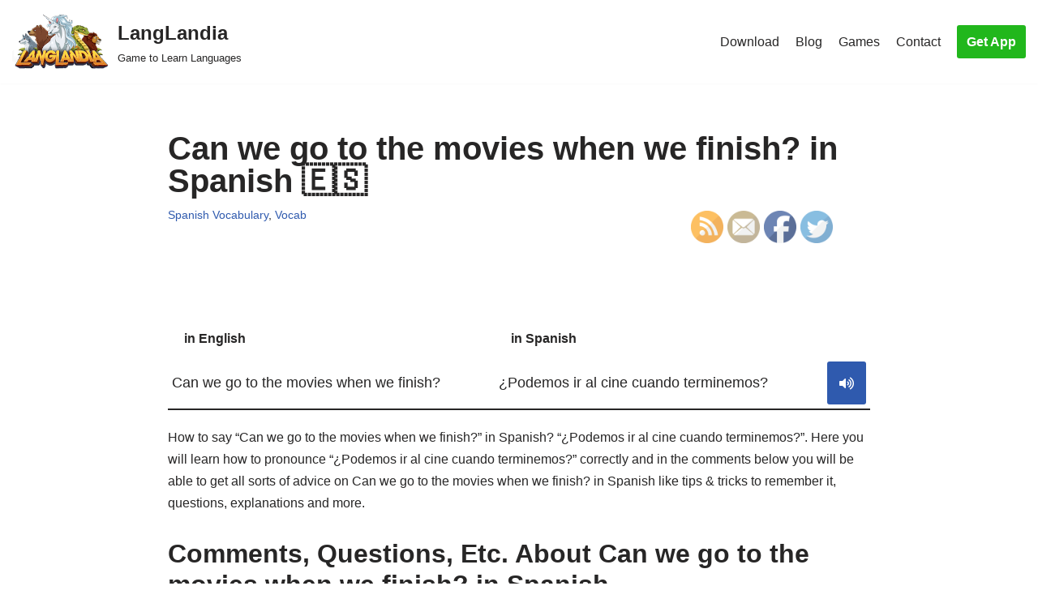

--- FILE ---
content_type: text/html; charset=utf-8
request_url: https://www.youtube-nocookie.com/embed/zLwGCg_YQME?start=16
body_size: 45627
content:
<!DOCTYPE html><html lang="en" dir="ltr" data-cast-api-enabled="true"><head><meta name="viewport" content="width=device-width, initial-scale=1"><script nonce="3bzLZ7dHtci3KLvV7TYwhQ">if ('undefined' == typeof Symbol || 'undefined' == typeof Symbol.iterator) {delete Array.prototype.entries;}</script><style name="www-roboto" nonce="lqNeP-GSjF8KM6Wj3u_UdQ">@font-face{font-family:'Roboto';font-style:normal;font-weight:400;font-stretch:100%;src:url(//fonts.gstatic.com/s/roboto/v48/KFO7CnqEu92Fr1ME7kSn66aGLdTylUAMa3GUBHMdazTgWw.woff2)format('woff2');unicode-range:U+0460-052F,U+1C80-1C8A,U+20B4,U+2DE0-2DFF,U+A640-A69F,U+FE2E-FE2F;}@font-face{font-family:'Roboto';font-style:normal;font-weight:400;font-stretch:100%;src:url(//fonts.gstatic.com/s/roboto/v48/KFO7CnqEu92Fr1ME7kSn66aGLdTylUAMa3iUBHMdazTgWw.woff2)format('woff2');unicode-range:U+0301,U+0400-045F,U+0490-0491,U+04B0-04B1,U+2116;}@font-face{font-family:'Roboto';font-style:normal;font-weight:400;font-stretch:100%;src:url(//fonts.gstatic.com/s/roboto/v48/KFO7CnqEu92Fr1ME7kSn66aGLdTylUAMa3CUBHMdazTgWw.woff2)format('woff2');unicode-range:U+1F00-1FFF;}@font-face{font-family:'Roboto';font-style:normal;font-weight:400;font-stretch:100%;src:url(//fonts.gstatic.com/s/roboto/v48/KFO7CnqEu92Fr1ME7kSn66aGLdTylUAMa3-UBHMdazTgWw.woff2)format('woff2');unicode-range:U+0370-0377,U+037A-037F,U+0384-038A,U+038C,U+038E-03A1,U+03A3-03FF;}@font-face{font-family:'Roboto';font-style:normal;font-weight:400;font-stretch:100%;src:url(//fonts.gstatic.com/s/roboto/v48/KFO7CnqEu92Fr1ME7kSn66aGLdTylUAMawCUBHMdazTgWw.woff2)format('woff2');unicode-range:U+0302-0303,U+0305,U+0307-0308,U+0310,U+0312,U+0315,U+031A,U+0326-0327,U+032C,U+032F-0330,U+0332-0333,U+0338,U+033A,U+0346,U+034D,U+0391-03A1,U+03A3-03A9,U+03B1-03C9,U+03D1,U+03D5-03D6,U+03F0-03F1,U+03F4-03F5,U+2016-2017,U+2034-2038,U+203C,U+2040,U+2043,U+2047,U+2050,U+2057,U+205F,U+2070-2071,U+2074-208E,U+2090-209C,U+20D0-20DC,U+20E1,U+20E5-20EF,U+2100-2112,U+2114-2115,U+2117-2121,U+2123-214F,U+2190,U+2192,U+2194-21AE,U+21B0-21E5,U+21F1-21F2,U+21F4-2211,U+2213-2214,U+2216-22FF,U+2308-230B,U+2310,U+2319,U+231C-2321,U+2336-237A,U+237C,U+2395,U+239B-23B7,U+23D0,U+23DC-23E1,U+2474-2475,U+25AF,U+25B3,U+25B7,U+25BD,U+25C1,U+25CA,U+25CC,U+25FB,U+266D-266F,U+27C0-27FF,U+2900-2AFF,U+2B0E-2B11,U+2B30-2B4C,U+2BFE,U+3030,U+FF5B,U+FF5D,U+1D400-1D7FF,U+1EE00-1EEFF;}@font-face{font-family:'Roboto';font-style:normal;font-weight:400;font-stretch:100%;src:url(//fonts.gstatic.com/s/roboto/v48/KFO7CnqEu92Fr1ME7kSn66aGLdTylUAMaxKUBHMdazTgWw.woff2)format('woff2');unicode-range:U+0001-000C,U+000E-001F,U+007F-009F,U+20DD-20E0,U+20E2-20E4,U+2150-218F,U+2190,U+2192,U+2194-2199,U+21AF,U+21E6-21F0,U+21F3,U+2218-2219,U+2299,U+22C4-22C6,U+2300-243F,U+2440-244A,U+2460-24FF,U+25A0-27BF,U+2800-28FF,U+2921-2922,U+2981,U+29BF,U+29EB,U+2B00-2BFF,U+4DC0-4DFF,U+FFF9-FFFB,U+10140-1018E,U+10190-1019C,U+101A0,U+101D0-101FD,U+102E0-102FB,U+10E60-10E7E,U+1D2C0-1D2D3,U+1D2E0-1D37F,U+1F000-1F0FF,U+1F100-1F1AD,U+1F1E6-1F1FF,U+1F30D-1F30F,U+1F315,U+1F31C,U+1F31E,U+1F320-1F32C,U+1F336,U+1F378,U+1F37D,U+1F382,U+1F393-1F39F,U+1F3A7-1F3A8,U+1F3AC-1F3AF,U+1F3C2,U+1F3C4-1F3C6,U+1F3CA-1F3CE,U+1F3D4-1F3E0,U+1F3ED,U+1F3F1-1F3F3,U+1F3F5-1F3F7,U+1F408,U+1F415,U+1F41F,U+1F426,U+1F43F,U+1F441-1F442,U+1F444,U+1F446-1F449,U+1F44C-1F44E,U+1F453,U+1F46A,U+1F47D,U+1F4A3,U+1F4B0,U+1F4B3,U+1F4B9,U+1F4BB,U+1F4BF,U+1F4C8-1F4CB,U+1F4D6,U+1F4DA,U+1F4DF,U+1F4E3-1F4E6,U+1F4EA-1F4ED,U+1F4F7,U+1F4F9-1F4FB,U+1F4FD-1F4FE,U+1F503,U+1F507-1F50B,U+1F50D,U+1F512-1F513,U+1F53E-1F54A,U+1F54F-1F5FA,U+1F610,U+1F650-1F67F,U+1F687,U+1F68D,U+1F691,U+1F694,U+1F698,U+1F6AD,U+1F6B2,U+1F6B9-1F6BA,U+1F6BC,U+1F6C6-1F6CF,U+1F6D3-1F6D7,U+1F6E0-1F6EA,U+1F6F0-1F6F3,U+1F6F7-1F6FC,U+1F700-1F7FF,U+1F800-1F80B,U+1F810-1F847,U+1F850-1F859,U+1F860-1F887,U+1F890-1F8AD,U+1F8B0-1F8BB,U+1F8C0-1F8C1,U+1F900-1F90B,U+1F93B,U+1F946,U+1F984,U+1F996,U+1F9E9,U+1FA00-1FA6F,U+1FA70-1FA7C,U+1FA80-1FA89,U+1FA8F-1FAC6,U+1FACE-1FADC,U+1FADF-1FAE9,U+1FAF0-1FAF8,U+1FB00-1FBFF;}@font-face{font-family:'Roboto';font-style:normal;font-weight:400;font-stretch:100%;src:url(//fonts.gstatic.com/s/roboto/v48/KFO7CnqEu92Fr1ME7kSn66aGLdTylUAMa3OUBHMdazTgWw.woff2)format('woff2');unicode-range:U+0102-0103,U+0110-0111,U+0128-0129,U+0168-0169,U+01A0-01A1,U+01AF-01B0,U+0300-0301,U+0303-0304,U+0308-0309,U+0323,U+0329,U+1EA0-1EF9,U+20AB;}@font-face{font-family:'Roboto';font-style:normal;font-weight:400;font-stretch:100%;src:url(//fonts.gstatic.com/s/roboto/v48/KFO7CnqEu92Fr1ME7kSn66aGLdTylUAMa3KUBHMdazTgWw.woff2)format('woff2');unicode-range:U+0100-02BA,U+02BD-02C5,U+02C7-02CC,U+02CE-02D7,U+02DD-02FF,U+0304,U+0308,U+0329,U+1D00-1DBF,U+1E00-1E9F,U+1EF2-1EFF,U+2020,U+20A0-20AB,U+20AD-20C0,U+2113,U+2C60-2C7F,U+A720-A7FF;}@font-face{font-family:'Roboto';font-style:normal;font-weight:400;font-stretch:100%;src:url(//fonts.gstatic.com/s/roboto/v48/KFO7CnqEu92Fr1ME7kSn66aGLdTylUAMa3yUBHMdazQ.woff2)format('woff2');unicode-range:U+0000-00FF,U+0131,U+0152-0153,U+02BB-02BC,U+02C6,U+02DA,U+02DC,U+0304,U+0308,U+0329,U+2000-206F,U+20AC,U+2122,U+2191,U+2193,U+2212,U+2215,U+FEFF,U+FFFD;}@font-face{font-family:'Roboto';font-style:normal;font-weight:500;font-stretch:100%;src:url(//fonts.gstatic.com/s/roboto/v48/KFO7CnqEu92Fr1ME7kSn66aGLdTylUAMa3GUBHMdazTgWw.woff2)format('woff2');unicode-range:U+0460-052F,U+1C80-1C8A,U+20B4,U+2DE0-2DFF,U+A640-A69F,U+FE2E-FE2F;}@font-face{font-family:'Roboto';font-style:normal;font-weight:500;font-stretch:100%;src:url(//fonts.gstatic.com/s/roboto/v48/KFO7CnqEu92Fr1ME7kSn66aGLdTylUAMa3iUBHMdazTgWw.woff2)format('woff2');unicode-range:U+0301,U+0400-045F,U+0490-0491,U+04B0-04B1,U+2116;}@font-face{font-family:'Roboto';font-style:normal;font-weight:500;font-stretch:100%;src:url(//fonts.gstatic.com/s/roboto/v48/KFO7CnqEu92Fr1ME7kSn66aGLdTylUAMa3CUBHMdazTgWw.woff2)format('woff2');unicode-range:U+1F00-1FFF;}@font-face{font-family:'Roboto';font-style:normal;font-weight:500;font-stretch:100%;src:url(//fonts.gstatic.com/s/roboto/v48/KFO7CnqEu92Fr1ME7kSn66aGLdTylUAMa3-UBHMdazTgWw.woff2)format('woff2');unicode-range:U+0370-0377,U+037A-037F,U+0384-038A,U+038C,U+038E-03A1,U+03A3-03FF;}@font-face{font-family:'Roboto';font-style:normal;font-weight:500;font-stretch:100%;src:url(//fonts.gstatic.com/s/roboto/v48/KFO7CnqEu92Fr1ME7kSn66aGLdTylUAMawCUBHMdazTgWw.woff2)format('woff2');unicode-range:U+0302-0303,U+0305,U+0307-0308,U+0310,U+0312,U+0315,U+031A,U+0326-0327,U+032C,U+032F-0330,U+0332-0333,U+0338,U+033A,U+0346,U+034D,U+0391-03A1,U+03A3-03A9,U+03B1-03C9,U+03D1,U+03D5-03D6,U+03F0-03F1,U+03F4-03F5,U+2016-2017,U+2034-2038,U+203C,U+2040,U+2043,U+2047,U+2050,U+2057,U+205F,U+2070-2071,U+2074-208E,U+2090-209C,U+20D0-20DC,U+20E1,U+20E5-20EF,U+2100-2112,U+2114-2115,U+2117-2121,U+2123-214F,U+2190,U+2192,U+2194-21AE,U+21B0-21E5,U+21F1-21F2,U+21F4-2211,U+2213-2214,U+2216-22FF,U+2308-230B,U+2310,U+2319,U+231C-2321,U+2336-237A,U+237C,U+2395,U+239B-23B7,U+23D0,U+23DC-23E1,U+2474-2475,U+25AF,U+25B3,U+25B7,U+25BD,U+25C1,U+25CA,U+25CC,U+25FB,U+266D-266F,U+27C0-27FF,U+2900-2AFF,U+2B0E-2B11,U+2B30-2B4C,U+2BFE,U+3030,U+FF5B,U+FF5D,U+1D400-1D7FF,U+1EE00-1EEFF;}@font-face{font-family:'Roboto';font-style:normal;font-weight:500;font-stretch:100%;src:url(//fonts.gstatic.com/s/roboto/v48/KFO7CnqEu92Fr1ME7kSn66aGLdTylUAMaxKUBHMdazTgWw.woff2)format('woff2');unicode-range:U+0001-000C,U+000E-001F,U+007F-009F,U+20DD-20E0,U+20E2-20E4,U+2150-218F,U+2190,U+2192,U+2194-2199,U+21AF,U+21E6-21F0,U+21F3,U+2218-2219,U+2299,U+22C4-22C6,U+2300-243F,U+2440-244A,U+2460-24FF,U+25A0-27BF,U+2800-28FF,U+2921-2922,U+2981,U+29BF,U+29EB,U+2B00-2BFF,U+4DC0-4DFF,U+FFF9-FFFB,U+10140-1018E,U+10190-1019C,U+101A0,U+101D0-101FD,U+102E0-102FB,U+10E60-10E7E,U+1D2C0-1D2D3,U+1D2E0-1D37F,U+1F000-1F0FF,U+1F100-1F1AD,U+1F1E6-1F1FF,U+1F30D-1F30F,U+1F315,U+1F31C,U+1F31E,U+1F320-1F32C,U+1F336,U+1F378,U+1F37D,U+1F382,U+1F393-1F39F,U+1F3A7-1F3A8,U+1F3AC-1F3AF,U+1F3C2,U+1F3C4-1F3C6,U+1F3CA-1F3CE,U+1F3D4-1F3E0,U+1F3ED,U+1F3F1-1F3F3,U+1F3F5-1F3F7,U+1F408,U+1F415,U+1F41F,U+1F426,U+1F43F,U+1F441-1F442,U+1F444,U+1F446-1F449,U+1F44C-1F44E,U+1F453,U+1F46A,U+1F47D,U+1F4A3,U+1F4B0,U+1F4B3,U+1F4B9,U+1F4BB,U+1F4BF,U+1F4C8-1F4CB,U+1F4D6,U+1F4DA,U+1F4DF,U+1F4E3-1F4E6,U+1F4EA-1F4ED,U+1F4F7,U+1F4F9-1F4FB,U+1F4FD-1F4FE,U+1F503,U+1F507-1F50B,U+1F50D,U+1F512-1F513,U+1F53E-1F54A,U+1F54F-1F5FA,U+1F610,U+1F650-1F67F,U+1F687,U+1F68D,U+1F691,U+1F694,U+1F698,U+1F6AD,U+1F6B2,U+1F6B9-1F6BA,U+1F6BC,U+1F6C6-1F6CF,U+1F6D3-1F6D7,U+1F6E0-1F6EA,U+1F6F0-1F6F3,U+1F6F7-1F6FC,U+1F700-1F7FF,U+1F800-1F80B,U+1F810-1F847,U+1F850-1F859,U+1F860-1F887,U+1F890-1F8AD,U+1F8B0-1F8BB,U+1F8C0-1F8C1,U+1F900-1F90B,U+1F93B,U+1F946,U+1F984,U+1F996,U+1F9E9,U+1FA00-1FA6F,U+1FA70-1FA7C,U+1FA80-1FA89,U+1FA8F-1FAC6,U+1FACE-1FADC,U+1FADF-1FAE9,U+1FAF0-1FAF8,U+1FB00-1FBFF;}@font-face{font-family:'Roboto';font-style:normal;font-weight:500;font-stretch:100%;src:url(//fonts.gstatic.com/s/roboto/v48/KFO7CnqEu92Fr1ME7kSn66aGLdTylUAMa3OUBHMdazTgWw.woff2)format('woff2');unicode-range:U+0102-0103,U+0110-0111,U+0128-0129,U+0168-0169,U+01A0-01A1,U+01AF-01B0,U+0300-0301,U+0303-0304,U+0308-0309,U+0323,U+0329,U+1EA0-1EF9,U+20AB;}@font-face{font-family:'Roboto';font-style:normal;font-weight:500;font-stretch:100%;src:url(//fonts.gstatic.com/s/roboto/v48/KFO7CnqEu92Fr1ME7kSn66aGLdTylUAMa3KUBHMdazTgWw.woff2)format('woff2');unicode-range:U+0100-02BA,U+02BD-02C5,U+02C7-02CC,U+02CE-02D7,U+02DD-02FF,U+0304,U+0308,U+0329,U+1D00-1DBF,U+1E00-1E9F,U+1EF2-1EFF,U+2020,U+20A0-20AB,U+20AD-20C0,U+2113,U+2C60-2C7F,U+A720-A7FF;}@font-face{font-family:'Roboto';font-style:normal;font-weight:500;font-stretch:100%;src:url(//fonts.gstatic.com/s/roboto/v48/KFO7CnqEu92Fr1ME7kSn66aGLdTylUAMa3yUBHMdazQ.woff2)format('woff2');unicode-range:U+0000-00FF,U+0131,U+0152-0153,U+02BB-02BC,U+02C6,U+02DA,U+02DC,U+0304,U+0308,U+0329,U+2000-206F,U+20AC,U+2122,U+2191,U+2193,U+2212,U+2215,U+FEFF,U+FFFD;}</style><script name="www-roboto" nonce="3bzLZ7dHtci3KLvV7TYwhQ">if (document.fonts && document.fonts.load) {document.fonts.load("400 10pt Roboto", "E"); document.fonts.load("500 10pt Roboto", "E");}</script><link rel="stylesheet" href="/s/player/b95b0e7a/www-player.css" name="www-player" nonce="lqNeP-GSjF8KM6Wj3u_UdQ"><style nonce="lqNeP-GSjF8KM6Wj3u_UdQ">html {overflow: hidden;}body {font: 12px Roboto, Arial, sans-serif; background-color: #000; color: #fff; height: 100%; width: 100%; overflow: hidden; position: absolute; margin: 0; padding: 0;}#player {width: 100%; height: 100%;}h1 {text-align: center; color: #fff;}h3 {margin-top: 6px; margin-bottom: 3px;}.player-unavailable {position: absolute; top: 0; left: 0; right: 0; bottom: 0; padding: 25px; font-size: 13px; background: url(/img/meh7.png) 50% 65% no-repeat;}.player-unavailable .message {text-align: left; margin: 0 -5px 15px; padding: 0 5px 14px; border-bottom: 1px solid #888; font-size: 19px; font-weight: normal;}.player-unavailable a {color: #167ac6; text-decoration: none;}</style><script nonce="3bzLZ7dHtci3KLvV7TYwhQ">var ytcsi={gt:function(n){n=(n||"")+"data_";return ytcsi[n]||(ytcsi[n]={tick:{},info:{},gel:{preLoggedGelInfos:[]}})},now:window.performance&&window.performance.timing&&window.performance.now&&window.performance.timing.navigationStart?function(){return window.performance.timing.navigationStart+window.performance.now()}:function(){return(new Date).getTime()},tick:function(l,t,n){var ticks=ytcsi.gt(n).tick;var v=t||ytcsi.now();if(ticks[l]){ticks["_"+l]=ticks["_"+l]||[ticks[l]];ticks["_"+l].push(v)}ticks[l]=
v},info:function(k,v,n){ytcsi.gt(n).info[k]=v},infoGel:function(p,n){ytcsi.gt(n).gel.preLoggedGelInfos.push(p)},setStart:function(t,n){ytcsi.tick("_start",t,n)}};
(function(w,d){function isGecko(){if(!w.navigator)return false;try{if(w.navigator.userAgentData&&w.navigator.userAgentData.brands&&w.navigator.userAgentData.brands.length){var brands=w.navigator.userAgentData.brands;var i=0;for(;i<brands.length;i++)if(brands[i]&&brands[i].brand==="Firefox")return true;return false}}catch(e){setTimeout(function(){throw e;})}if(!w.navigator.userAgent)return false;var ua=w.navigator.userAgent;return ua.indexOf("Gecko")>0&&ua.toLowerCase().indexOf("webkit")<0&&ua.indexOf("Edge")<
0&&ua.indexOf("Trident")<0&&ua.indexOf("MSIE")<0}ytcsi.setStart(w.performance?w.performance.timing.responseStart:null);var isPrerender=(d.visibilityState||d.webkitVisibilityState)=="prerender";var vName=!d.visibilityState&&d.webkitVisibilityState?"webkitvisibilitychange":"visibilitychange";if(isPrerender){var startTick=function(){ytcsi.setStart();d.removeEventListener(vName,startTick)};d.addEventListener(vName,startTick,false)}if(d.addEventListener)d.addEventListener(vName,function(){ytcsi.tick("vc")},
false);if(isGecko()){var isHidden=(d.visibilityState||d.webkitVisibilityState)=="hidden";if(isHidden)ytcsi.tick("vc")}var slt=function(el,t){setTimeout(function(){var n=ytcsi.now();el.loadTime=n;if(el.slt)el.slt()},t)};w.__ytRIL=function(el){if(!el.getAttribute("data-thumb"))if(w.requestAnimationFrame)w.requestAnimationFrame(function(){slt(el,0)});else slt(el,16)}})(window,document);
</script><script nonce="3bzLZ7dHtci3KLvV7TYwhQ">var ytcfg={d:function(){return window.yt&&yt.config_||ytcfg.data_||(ytcfg.data_={})},get:function(k,o){return k in ytcfg.d()?ytcfg.d()[k]:o},set:function(){var a=arguments;if(a.length>1)ytcfg.d()[a[0]]=a[1];else{var k;for(k in a[0])ytcfg.d()[k]=a[0][k]}}};
ytcfg.set({"CLIENT_CANARY_STATE":"none","DEVICE":"cbr\u003dChrome\u0026cbrand\u003dapple\u0026cbrver\u003d131.0.0.0\u0026ceng\u003dWebKit\u0026cengver\u003d537.36\u0026cos\u003dMacintosh\u0026cosver\u003d10_15_7\u0026cplatform\u003dDESKTOP","EVENT_ID":"tIpuaeziK6O1lssP2vzueQ","EXPERIMENT_FLAGS":{"ab_det_apm":true,"ab_det_el_h":true,"ab_det_em_inj":true,"ab_l_sig_st":true,"ab_l_sig_st_e":true,"action_companion_center_align_description":true,"allow_skip_networkless":true,"always_send_and_write":true,"att_web_record_metrics":true,"attmusi":true,"c3_enable_button_impression_logging":true,"c3_watch_page_component":true,"cancel_pending_navs":true,"clean_up_manual_attribution_header":true,"config_age_report_killswitch":true,"cow_optimize_idom_compat":true,"csi_config_handling_infra":true,"csi_on_gel":true,"delhi_mweb_colorful_sd":true,"delhi_mweb_colorful_sd_v2":true,"deprecate_csi_has_info":true,"deprecate_pair_servlet_enabled":true,"desktop_sparkles_light_cta_button":true,"disable_cached_masthead_data":true,"disable_child_node_auto_formatted_strings":true,"disable_enf_isd":true,"disable_log_to_visitor_layer":true,"disable_pacf_logging_for_memory_limited_tv":true,"embeds_desktoff_nonmobile_eligible":true,"embeds_enable_eid_enforcement_for_youtube":true,"embeds_enable_info_panel_dismissal":true,"embeds_enable_pfp_always_unbranded":true,"embeds_muted_autoplay_sound_fix":true,"embeds_serve_es6_client":true,"embeds_web_nwl_disable_nocookie":true,"embeds_web_updated_shorts_definition_fix":true,"enable_active_view_display_ad_renderer_web_home":true,"enable_ad_disclosure_banner_a11y_fix":true,"enable_chips_shelf_view_model_fully_reactive":true,"enable_client_creator_goal_ticker_bar_revamp":true,"enable_client_only_wiz_direct_reactions":true,"enable_client_sli_logging":true,"enable_client_streamz_web":true,"enable_client_ve_spec":true,"enable_cloud_save_error_popup_after_retry":true,"enable_cookie_reissue_iframe":true,"enable_dai_sdf_h5_preroll":true,"enable_datasync_id_header_in_web_vss_pings":true,"enable_default_mono_cta_migration_web_client":true,"enable_dma_post_enforcement":true,"enable_docked_chat_messages":true,"enable_entity_store_from_dependency_injection":true,"enable_inline_muted_playback_on_web_search":true,"enable_inline_muted_playback_on_web_search_for_vdc":true,"enable_inline_muted_playback_on_web_search_for_vdcb":true,"enable_is_extended_monitoring":true,"enable_is_mini_app_page_active_bugfix":true,"enable_live_overlay_feed_in_live_chat":true,"enable_logging_first_user_action_after_game_ready":true,"enable_ltc_param_fetch_from_innertube":true,"enable_masthead_mweb_padding_fix":true,"enable_menu_renderer_button_in_mweb_hclr":true,"enable_mini_app_command_handler_mweb_fix":true,"enable_mini_app_iframe_loaded_logging":true,"enable_mini_guide_downloads_item":true,"enable_mixed_direction_formatted_strings":true,"enable_mweb_livestream_ui_update":true,"enable_mweb_new_caption_language_picker":true,"enable_names_handles_account_switcher":true,"enable_network_request_logging_on_game_events":true,"enable_new_paid_product_placement":true,"enable_obtaining_ppn_query_param":true,"enable_open_in_new_tab_icon_for_short_dr_for_desktop_search":true,"enable_open_yt_content":true,"enable_origin_query_parameter_bugfix":true,"enable_pause_ads_on_ytv_html5":true,"enable_payments_purchase_manager":true,"enable_pdp_icon_prefetch":true,"enable_pl_r_si_fa":true,"enable_place_pivot_url":true,"enable_playable_a11y_label_with_badge_text":true,"enable_pv_screen_modern_text":true,"enable_removing_navbar_title_on_hashtag_page_mweb":true,"enable_resetting_scroll_position_on_flow_change":true,"enable_rta_manager":true,"enable_sdf_companion_h5":true,"enable_sdf_dai_h5_midroll":true,"enable_sdf_h5_endemic_mid_post_roll":true,"enable_sdf_on_h5_unplugged_vod_midroll":true,"enable_sdf_shorts_player_bytes_h5":true,"enable_sdk_performance_network_logging":true,"enable_sending_unwrapped_game_audio_as_serialized_metadata":true,"enable_sfv_effect_pivot_url":true,"enable_shorts_new_carousel":true,"enable_skip_ad_guidance_prompt":true,"enable_skippable_ads_for_unplugged_ad_pod":true,"enable_smearing_expansion_dai":true,"enable_third_party_info":true,"enable_time_out_messages":true,"enable_timeline_view_modern_transcript_fe":true,"enable_video_display_compact_button_group_for_desktop_search":true,"enable_watch_next_pause_autoplay_lact":true,"enable_web_home_top_landscape_image_layout_level_click":true,"enable_web_tiered_gel":true,"enable_window_constrained_buy_flow_dialog":true,"enable_wiz_queue_effect_and_on_init_initial_runs":true,"enable_ypc_spinners":true,"enable_yt_ata_iframe_authuser":true,"export_networkless_options":true,"export_player_version_to_ytconfig":true,"fill_single_video_with_notify_to_lasr":true,"fix_ad_miniplayer_controls_rendering":true,"fix_ads_tracking_for_swf_config_deprecation_mweb":true,"h5_companion_enable_adcpn_macro_substitution_for_click_pings":true,"h5_inplayer_enable_adcpn_macro_substitution_for_click_pings":true,"h5_reset_cache_and_filter_before_update_masthead":true,"hide_channel_creation_title_for_mweb":true,"high_ccv_client_side_caching_h5":true,"html5_log_trigger_events_with_debug_data":true,"html5_ssdai_enable_media_end_cue_range":true,"il_attach_cache_limit":true,"il_use_view_model_logging_context":true,"is_browser_support_for_webcam_streaming":true,"json_condensed_response":true,"kev_adb_pg":true,"kevlar_gel_error_routing":true,"kevlar_watch_cinematics":true,"live_chat_enable_controller_extraction":true,"live_chat_enable_rta_manager":true,"live_chat_increased_min_height":true,"log_click_with_layer_from_element_in_command_handler":true,"log_errors_through_nwl_on_retry":true,"mdx_enable_privacy_disclosure_ui":true,"mdx_load_cast_api_bootstrap_script":true,"medium_progress_bar_modification":true,"migrate_remaining_web_ad_badges_to_innertube":true,"mobile_account_menu_refresh":true,"mweb_a11y_enable_player_controls_invisible_toggle":true,"mweb_account_linking_noapp":true,"mweb_after_render_to_scheduler":true,"mweb_allow_modern_search_suggest_behavior":true,"mweb_animated_actions":true,"mweb_app_upsell_button_direct_to_app":true,"mweb_big_progress_bar":true,"mweb_c3_disable_carve_out":true,"mweb_c3_disable_carve_out_keep_external_links":true,"mweb_c3_enable_adaptive_signals":true,"mweb_c3_endscreen":true,"mweb_c3_endscreen_v2":true,"mweb_c3_library_page_enable_recent_shelf":true,"mweb_c3_remove_web_navigation_endpoint_data":true,"mweb_c3_use_canonical_from_player_response":true,"mweb_cinematic_watch":true,"mweb_command_handler":true,"mweb_delay_watch_initial_data":true,"mweb_disable_searchbar_scroll":true,"mweb_enable_fine_scrubbing_for_recs":true,"mweb_enable_keto_batch_player_fullscreen":true,"mweb_enable_keto_batch_player_progress_bar":true,"mweb_enable_keto_batch_player_tooltips":true,"mweb_enable_lockup_view_model_for_ucp":true,"mweb_enable_mix_panel_title_metadata":true,"mweb_enable_more_drawer":true,"mweb_enable_optional_fullscreen_landscape_locking":true,"mweb_enable_overlay_touch_manager":true,"mweb_enable_premium_carve_out_fix":true,"mweb_enable_refresh_detection":true,"mweb_enable_search_imp":true,"mweb_enable_sequence_signal":true,"mweb_enable_shorts_pivot_button":true,"mweb_enable_shorts_video_preload":true,"mweb_enable_skippables_on_jio_phone":true,"mweb_enable_storyboards":true,"mweb_enable_two_line_title_on_shorts":true,"mweb_enable_varispeed_controller":true,"mweb_enable_warm_channel_requests":true,"mweb_enable_watch_feed_infinite_scroll":true,"mweb_enable_wrapped_unplugged_pause_membership_dialog_renderer":true,"mweb_filter_video_format_in_webfe":true,"mweb_fix_livestream_seeking":true,"mweb_fix_monitor_visibility_after_render":true,"mweb_fix_section_list_continuation_item_renderers":true,"mweb_force_ios_fallback_to_native_control":true,"mweb_fp_auto_fullscreen":true,"mweb_fullscreen_controls":true,"mweb_fullscreen_controls_action_buttons":true,"mweb_fullscreen_watch_system":true,"mweb_home_reactive_shorts":true,"mweb_innertube_search_command":true,"mweb_kaios_enable_autoplay_switch_view_model":true,"mweb_lang_in_html":true,"mweb_like_button_synced_with_entities":true,"mweb_logo_use_home_page_ve":true,"mweb_module_decoration":true,"mweb_native_control_in_faux_fullscreen_shared":true,"mweb_panel_container_inert":true,"mweb_player_control_on_hover":true,"mweb_player_delhi_dtts":true,"mweb_player_settings_use_bottom_sheet":true,"mweb_player_show_previous_next_buttons_in_playlist":true,"mweb_player_skip_no_op_state_changes":true,"mweb_player_user_select_none":true,"mweb_playlist_engagement_panel":true,"mweb_progress_bar_seek_on_mouse_click":true,"mweb_pull_2_full":true,"mweb_pull_2_full_enable_touch_handlers":true,"mweb_schedule_warm_watch_response":true,"mweb_searchbox_legacy_navigation":true,"mweb_see_fewer_shorts":true,"mweb_sheets_ui_refresh":true,"mweb_shorts_comments_panel_id_change":true,"mweb_shorts_early_continuation":true,"mweb_show_ios_smart_banner":true,"mweb_use_server_url_on_startup":true,"mweb_watch_captions_enable_auto_translate":true,"mweb_watch_captions_set_default_size":true,"mweb_watch_stop_scheduler_on_player_response":true,"mweb_watchfeed_big_thumbnails":true,"mweb_yt_searchbox":true,"networkless_logging":true,"no_client_ve_attach_unless_shown":true,"nwl_send_from_memory_when_online":true,"pageid_as_header_web":true,"playback_settings_use_switch_menu":true,"player_controls_autonav_fix":true,"player_controls_skip_double_signal_update":true,"polymer_bad_build_labels":true,"polymer_verifiy_app_state":true,"qoe_send_and_write":true,"remove_chevron_from_ad_disclosure_banner_h5":true,"remove_masthead_channel_banner_on_refresh":true,"remove_slot_id_exited_trigger_for_dai_in_player_slot_expire":true,"replace_client_url_parsing_with_server_signal":true,"service_worker_enabled":true,"service_worker_push_enabled":true,"service_worker_push_home_page_prompt":true,"service_worker_push_watch_page_prompt":true,"shell_load_gcf":true,"shorten_initial_gel_batch_timeout":true,"should_use_yt_voice_endpoint_in_kaios":true,"skip_invalid_ytcsi_ticks":true,"skip_setting_info_in_csi_data_object":true,"smarter_ve_dedupping":true,"speedmaster_no_seek":true,"start_client_gcf_mweb":true,"stop_handling_click_for_non_rendering_overlay_layout":true,"suppress_error_204_logging":true,"synced_panel_scrolling_controller":true,"use_event_time_ms_header":true,"use_fifo_for_networkless":true,"use_player_abuse_bg_library":true,"use_request_time_ms_header":true,"use_session_based_sampling":true,"use_thumbnail_overlay_time_status_renderer_for_live_badge":true,"use_ts_visibilitylogger":true,"vss_final_ping_send_and_write":true,"vss_playback_use_send_and_write":true,"web_adaptive_repeat_ase":true,"web_always_load_chat_support":true,"web_animated_like":true,"web_api_url":true,"web_attributed_string_deep_equal_bugfix":true,"web_autonav_allow_off_by_default":true,"web_button_vm_refactor_disabled":true,"web_c3_log_app_init_finish":true,"web_csi_action_sampling_enabled":true,"web_dedupe_ve_grafting":true,"web_disable_backdrop_filter":true,"web_enable_ab_rsp_cl":true,"web_enable_course_icon_update":true,"web_enable_error_204":true,"web_enable_horizontal_video_attributes_section":true,"web_fix_segmented_like_dislike_undefined":true,"web_gcf_hashes_innertube":true,"web_gel_timeout_cap":true,"web_metadata_carousel_elref_bugfix":true,"web_parent_target_for_sheets":true,"web_persist_server_autonav_state_on_client":true,"web_playback_associated_log_ctt":true,"web_playback_associated_ve":true,"web_prefetch_preload_video":true,"web_progress_bar_draggable":true,"web_resizable_advertiser_banner_on_masthead_safari_fix":true,"web_scheduler_auto_init":true,"web_shorts_just_watched_on_channel_and_pivot_study":true,"web_shorts_just_watched_overlay":true,"web_shorts_pivot_button_view_model_reactive":true,"web_update_panel_visibility_logging_fix":true,"web_video_attribute_view_model_a11y_fix":true,"web_watch_controls_state_signals":true,"web_wiz_attributed_string":true,"web_yt_config_context":true,"webfe_mweb_watch_microdata":true,"webfe_watch_shorts_canonical_url_fix":true,"webpo_exit_on_net_err":true,"wiz_diff_overwritable":true,"wiz_memoize_stamper_items":true,"woffle_used_state_report":true,"wpo_gel_strz":true,"ytcp_paper_tooltip_use_scoped_owner_root":true,"ytidb_clear_embedded_player":true,"H5_async_logging_delay_ms":30000.0,"attention_logging_scroll_throttle":500.0,"autoplay_pause_by_lact_sampling_fraction":0.0,"cinematic_watch_effect_opacity":0.4,"log_window_onerror_fraction":0.1,"speedmaster_playback_rate":2.0,"tv_pacf_logging_sample_rate":0.01,"web_attention_logging_scroll_throttle":500.0,"web_load_prediction_threshold":0.1,"web_navigation_prediction_threshold":0.1,"web_pbj_log_warning_rate":0.0,"web_system_health_fraction":0.01,"ytidb_transaction_ended_event_rate_limit":0.02,"active_time_update_interval_ms":10000,"att_init_delay":500,"autoplay_pause_by_lact_sec":0,"botguard_async_snapshot_timeout_ms":3000,"check_navigator_accuracy_timeout_ms":0,"cinematic_watch_css_filter_blur_strength":40,"cinematic_watch_fade_out_duration":500,"close_webview_delay_ms":100,"cloud_save_game_data_rate_limit_ms":3000,"compression_disable_point":10,"custom_active_view_tos_timeout_ms":3600000,"embeds_widget_poll_interval_ms":0,"gel_min_batch_size":3,"gel_queue_timeout_max_ms":60000,"get_async_timeout_ms":60000,"hide_cta_for_home_web_video_ads_animate_in_time":2,"html5_byterate_soft_cap":0,"initial_gel_batch_timeout":2000,"max_body_size_to_compress":500000,"max_prefetch_window_sec_for_livestream_optimization":10,"min_prefetch_offset_sec_for_livestream_optimization":20,"mini_app_container_iframe_src_update_delay_ms":0,"multiple_preview_news_duration_time":11000,"mweb_c3_toast_duration_ms":5000,"mweb_deep_link_fallback_timeout_ms":10000,"mweb_delay_response_received_actions":100,"mweb_fp_dpad_rate_limit_ms":0,"mweb_fp_dpad_watch_title_clamp_lines":0,"mweb_history_manager_cache_size":100,"mweb_ios_fullscreen_playback_transition_delay_ms":500,"mweb_ios_fullscreen_system_pause_epilson_ms":0,"mweb_override_response_store_expiration_ms":0,"mweb_shorts_early_continuation_trigger_threshold":4,"mweb_w2w_max_age_seconds":0,"mweb_watch_captions_default_size":2,"neon_dark_launch_gradient_count":0,"network_polling_interval":30000,"play_click_interval_ms":30000,"play_ping_interval_ms":10000,"prefetch_comments_ms_after_video":0,"send_config_hash_timer":0,"service_worker_push_logged_out_prompt_watches":-1,"service_worker_push_prompt_cap":-1,"service_worker_push_prompt_delay_microseconds":3888000000000,"show_mini_app_ad_frequency_cap_ms":300000,"slow_compressions_before_abandon_count":4,"speedmaster_cancellation_movement_dp":10,"speedmaster_touch_activation_ms":500,"web_attention_logging_throttle":500,"web_foreground_heartbeat_interval_ms":28000,"web_gel_debounce_ms":10000,"web_logging_max_batch":100,"web_max_tracing_events":50,"web_tracing_session_replay":0,"wil_icon_max_concurrent_fetches":9999,"ytidb_remake_db_retries":3,"ytidb_reopen_db_retries":3,"WebClientReleaseProcessCritical__youtube_embeds_client_version_override":"","WebClientReleaseProcessCritical__youtube_embeds_web_client_version_override":"","WebClientReleaseProcessCritical__youtube_mweb_client_version_override":"","debug_forced_internalcountrycode":"","embeds_web_synth_ch_headers_banned_urls_regex":"","enable_web_media_service":"DISABLED","il_payload_scraping":"","live_chat_unicode_emoji_json_url":"https://www.gstatic.com/youtube/img/emojis/emojis-svg-9.json","mweb_deep_link_feature_tag_suffix":"11268432","mweb_enable_shorts_innertube_player_prefetch_trigger":"NONE","mweb_fp_dpad":"home,search,browse,channel,create_channel,experiments,settings,trending,oops,404,paid_memberships,sponsorship,premium,shorts","mweb_fp_dpad_linear_navigation":"","mweb_fp_dpad_linear_navigation_visitor":"","mweb_fp_dpad_visitor":"","mweb_preload_video_by_player_vars":"","mweb_sign_in_button_style":"STYLE_SUGGESTIVE_AVATAR","place_pivot_triggering_container_alternate":"","place_pivot_triggering_counterfactual_container_alternate":"","search_ui_mweb_searchbar_restyle":"DEFAULT","service_worker_push_force_notification_prompt_tag":"1","service_worker_scope":"/","suggest_exp_str":"","web_client_version_override":"","kevlar_command_handler_command_banlist":[],"mini_app_ids_without_game_ready":["UgkxHHtsak1SC8mRGHMZewc4HzeAY3yhPPmJ","Ugkx7OgzFqE6z_5Mtf4YsotGfQNII1DF_RBm"],"web_op_signal_type_banlist":[],"web_tracing_enabled_spans":["event","command"]},"GAPI_HINT_PARAMS":"m;/_/scs/abc-static/_/js/k\u003dgapi.gapi.en.FZb77tO2YW4.O/d\u003d1/rs\u003dAHpOoo8lqavmo6ayfVxZovyDiP6g3TOVSQ/m\u003d__features__","GAPI_HOST":"https://apis.google.com","GAPI_LOCALE":"en_US","GL":"US","HL":"en","HTML_DIR":"ltr","HTML_LANG":"en","INNERTUBE_API_KEY":"AIzaSyAO_FJ2SlqU8Q4STEHLGCilw_Y9_11qcW8","INNERTUBE_API_VERSION":"v1","INNERTUBE_CLIENT_NAME":"WEB_EMBEDDED_PLAYER","INNERTUBE_CLIENT_VERSION":"1.20260116.01.00","INNERTUBE_CONTEXT":{"client":{"hl":"en","gl":"US","remoteHost":"3.15.184.188","deviceMake":"Apple","deviceModel":"","visitorData":"[base64]%3D%3D","userAgent":"Mozilla/5.0 (Macintosh; Intel Mac OS X 10_15_7) AppleWebKit/537.36 (KHTML, like Gecko) Chrome/131.0.0.0 Safari/537.36; ClaudeBot/1.0; +claudebot@anthropic.com),gzip(gfe)","clientName":"WEB_EMBEDDED_PLAYER","clientVersion":"1.20260116.01.00","osName":"Macintosh","osVersion":"10_15_7","originalUrl":"https://www.youtube-nocookie.com/embed/zLwGCg_YQME?start\u003d16","platform":"DESKTOP","clientFormFactor":"UNKNOWN_FORM_FACTOR","configInfo":{"appInstallData":"[base64]"},"browserName":"Chrome","browserVersion":"131.0.0.0","acceptHeader":"text/html,application/xhtml+xml,application/xml;q\u003d0.9,image/webp,image/apng,*/*;q\u003d0.8,application/signed-exchange;v\u003db3;q\u003d0.9","deviceExperimentId":"ChxOelU1TnpFMk1qRXlPRGsxTVRjME9USTVOdz09ELSVussGGLSVussG","rolloutToken":"CPnv5emgtoiGKBD7mvDfr5iSAxj7mvDfr5iSAw%3D%3D"},"user":{"lockedSafetyMode":false},"request":{"useSsl":true},"clickTracking":{"clickTrackingParams":"IhMI7Izw36+YkgMVo5plAx1avjsP"},"thirdParty":{"embeddedPlayerContext":{"embeddedPlayerEncryptedContext":"[base64]","ancestorOriginsSupported":false}}},"INNERTUBE_CONTEXT_CLIENT_NAME":56,"INNERTUBE_CONTEXT_CLIENT_VERSION":"1.20260116.01.00","INNERTUBE_CONTEXT_GL":"US","INNERTUBE_CONTEXT_HL":"en","LATEST_ECATCHER_SERVICE_TRACKING_PARAMS":{"client.name":"WEB_EMBEDDED_PLAYER","client.jsfeat":"2021"},"LOGGED_IN":false,"PAGE_BUILD_LABEL":"youtube.embeds.web_20260116_01_RC00","PAGE_CL":856990104,"SERVER_NAME":"WebFE","VISITOR_DATA":"[base64]%3D%3D","WEB_PLAYER_CONTEXT_CONFIGS":{"WEB_PLAYER_CONTEXT_CONFIG_ID_EMBEDDED_PLAYER":{"rootElementId":"movie_player","jsUrl":"/s/player/b95b0e7a/player_ias.vflset/en_US/base.js","cssUrl":"/s/player/b95b0e7a/www-player.css","contextId":"WEB_PLAYER_CONTEXT_CONFIG_ID_EMBEDDED_PLAYER","eventLabel":"embedded","contentRegion":"US","hl":"en_US","hostLanguage":"en","innertubeApiKey":"AIzaSyAO_FJ2SlqU8Q4STEHLGCilw_Y9_11qcW8","innertubeApiVersion":"v1","innertubeContextClientVersion":"1.20260116.01.00","device":{"brand":"apple","model":"","browser":"Chrome","browserVersion":"131.0.0.0","os":"Macintosh","osVersion":"10_15_7","platform":"DESKTOP","interfaceName":"WEB_EMBEDDED_PLAYER","interfaceVersion":"1.20260116.01.00"},"serializedExperimentIds":"24004644,24499532,51010235,51063643,51098299,51204329,51222973,51340662,51349914,51353393,51366423,51389629,51404808,51404810,51484222,51489568,51490331,51500051,51505436,51530495,51534669,51560386,51565116,51566373,51578633,51583567,51583821,51585555,51586118,51605258,51605395,51611457,51615065,51620867,51621065,51622845,51624035,51632249,51637029,51638932,51648336,51656216,51666850,51672162,51678201,51681662,51683502,51684302,51684306,51691590,51693510,51696107,51696619,51697032,51700777,51704637,51705183,51705185,51709243,51711227,51711267,51711298,51712601,51713237,51714463,51715038,51717190,51717474,51717746,51719411,51719627,51735451,51737133,51738919,51741220,51742478,51742830,51742876,51744563","serializedExperimentFlags":"H5_async_logging_delay_ms\u003d30000.0\u0026PlayerWeb__h5_enable_advisory_rating_restrictions\u003dtrue\u0026a11y_h5_associate_survey_question\u003dtrue\u0026ab_det_apm\u003dtrue\u0026ab_det_el_h\u003dtrue\u0026ab_det_em_inj\u003dtrue\u0026ab_l_sig_st\u003dtrue\u0026ab_l_sig_st_e\u003dtrue\u0026action_companion_center_align_description\u003dtrue\u0026ad_pod_disable_companion_persist_ads_quality\u003dtrue\u0026add_stmp_logs_for_voice_boost\u003dtrue\u0026allow_autohide_on_paused_videos\u003dtrue\u0026allow_drm_override\u003dtrue\u0026allow_live_autoplay\u003dtrue\u0026allow_poltergust_autoplay\u003dtrue\u0026allow_skip_networkless\u003dtrue\u0026allow_vp9_1080p_mq_enc\u003dtrue\u0026always_cache_redirect_endpoint\u003dtrue\u0026always_send_and_write\u003dtrue\u0026annotation_module_vast_cards_load_logging_fraction\u003d0.0\u0026assign_drm_family_by_format\u003dtrue\u0026att_web_record_metrics\u003dtrue\u0026attention_logging_scroll_throttle\u003d500.0\u0026attmusi\u003dtrue\u0026autoplay_time\u003d10000\u0026autoplay_time_for_fullscreen\u003d-1\u0026autoplay_time_for_music_content\u003d-1\u0026bg_vm_reinit_threshold\u003d7200000\u0026blocked_packages_for_sps\u003d[]\u0026botguard_async_snapshot_timeout_ms\u003d3000\u0026captions_url_add_ei\u003dtrue\u0026check_navigator_accuracy_timeout_ms\u003d0\u0026clean_up_manual_attribution_header\u003dtrue\u0026compression_disable_point\u003d10\u0026cow_optimize_idom_compat\u003dtrue\u0026csi_config_handling_infra\u003dtrue\u0026csi_on_gel\u003dtrue\u0026custom_active_view_tos_timeout_ms\u003d3600000\u0026dash_manifest_version\u003d5\u0026debug_bandaid_hostname\u003d\u0026debug_bandaid_port\u003d0\u0026debug_sherlog_username\u003d\u0026delhi_modern_player_default_thumbnail_percentage\u003d0.0\u0026delhi_modern_player_faster_autohide_delay_ms\u003d2000\u0026delhi_modern_player_pause_thumbnail_percentage\u003d0.6\u0026delhi_modern_web_player_blending_mode\u003d\u0026delhi_modern_web_player_disable_frosted_glass\u003dtrue\u0026delhi_modern_web_player_horizontal_volume_controls\u003dtrue\u0026delhi_modern_web_player_lhs_volume_controls\u003dtrue\u0026delhi_modern_web_player_responsive_compact_controls_threshold\u003d0\u0026deprecate_22\u003dtrue\u0026deprecate_csi_has_info\u003dtrue\u0026deprecate_delay_ping\u003dtrue\u0026deprecate_pair_servlet_enabled\u003dtrue\u0026desktop_sparkles_light_cta_button\u003dtrue\u0026disable_av1_setting\u003dtrue\u0026disable_branding_context\u003dtrue\u0026disable_cached_masthead_data\u003dtrue\u0026disable_channel_id_check_for_suspended_channels\u003dtrue\u0026disable_child_node_auto_formatted_strings\u003dtrue\u0026disable_enf_isd\u003dtrue\u0026disable_lifa_for_supex_users\u003dtrue\u0026disable_log_to_visitor_layer\u003dtrue\u0026disable_mdx_connection_in_mdx_module_for_music_web\u003dtrue\u0026disable_pacf_logging_for_memory_limited_tv\u003dtrue\u0026disable_reduced_fullscreen_autoplay_countdown_for_minors\u003dtrue\u0026disable_reel_item_watch_format_filtering\u003dtrue\u0026disable_threegpp_progressive_formats\u003dtrue\u0026disable_touch_events_on_skip_button\u003dtrue\u0026edge_encryption_fill_primary_key_version\u003dtrue\u0026embeds_enable_info_panel_dismissal\u003dtrue\u0026embeds_enable_move_set_center_crop_to_public\u003dtrue\u0026embeds_enable_per_video_embed_config\u003dtrue\u0026embeds_enable_pfp_always_unbranded\u003dtrue\u0026embeds_web_lite_mode\u003d1\u0026embeds_web_nwl_disable_nocookie\u003dtrue\u0026embeds_web_synth_ch_headers_banned_urls_regex\u003d\u0026enable_active_view_display_ad_renderer_web_home\u003dtrue\u0026enable_active_view_lr_shorts_video\u003dtrue\u0026enable_active_view_web_shorts_video\u003dtrue\u0026enable_ad_cpn_macro_substitution_for_click_pings\u003dtrue\u0026enable_ad_disclosure_banner_a11y_fix\u003dtrue\u0026enable_app_promo_endcap_eml_on_tablet\u003dtrue\u0026enable_batched_cross_device_pings_in_gel_fanout\u003dtrue\u0026enable_cast_for_web_unplugged\u003dtrue\u0026enable_cast_on_music_web\u003dtrue\u0026enable_cipher_for_manifest_urls\u003dtrue\u0026enable_cleanup_masthead_autoplay_hack_fix\u003dtrue\u0026enable_client_creator_goal_ticker_bar_revamp\u003dtrue\u0026enable_client_only_wiz_direct_reactions\u003dtrue\u0026enable_client_page_id_header_for_first_party_pings\u003dtrue\u0026enable_client_sli_logging\u003dtrue\u0026enable_client_ve_spec\u003dtrue\u0026enable_cookie_reissue_iframe\u003dtrue\u0026enable_cta_banner_on_unplugged_lr\u003dtrue\u0026enable_custom_playhead_parsing\u003dtrue\u0026enable_dai_sdf_h5_preroll\u003dtrue\u0026enable_datasync_id_header_in_web_vss_pings\u003dtrue\u0026enable_default_mono_cta_migration_web_client\u003dtrue\u0026enable_dsa_ad_badge_for_action_endcap_on_android\u003dtrue\u0026enable_dsa_ad_badge_for_action_endcap_on_ios\u003dtrue\u0026enable_entity_store_from_dependency_injection\u003dtrue\u0026enable_error_corrections_infocard_web_client\u003dtrue\u0026enable_error_corrections_infocards_icon_web\u003dtrue\u0026enable_inline_muted_playback_on_web_search\u003dtrue\u0026enable_inline_muted_playback_on_web_search_for_vdc\u003dtrue\u0026enable_inline_muted_playback_on_web_search_for_vdcb\u003dtrue\u0026enable_is_extended_monitoring\u003dtrue\u0026enable_kabuki_comments_on_shorts\u003ddisabled\u0026enable_live_overlay_feed_in_live_chat\u003dtrue\u0026enable_ltc_param_fetch_from_innertube\u003dtrue\u0026enable_mixed_direction_formatted_strings\u003dtrue\u0026enable_modern_skip_button_on_web\u003dtrue\u0026enable_mweb_livestream_ui_update\u003dtrue\u0026enable_new_paid_product_placement\u003dtrue\u0026enable_open_in_new_tab_icon_for_short_dr_for_desktop_search\u003dtrue\u0026enable_out_of_stock_text_all_surfaces\u003dtrue\u0026enable_paid_content_overlay_bugfix\u003dtrue\u0026enable_pause_ads_on_ytv_html5\u003dtrue\u0026enable_pl_r_si_fa\u003dtrue\u0026enable_policy_based_hqa_filter_in_watch_server\u003dtrue\u0026enable_progres_commands_lr_feeds\u003dtrue\u0026enable_publishing_region_param_in_sus\u003dtrue\u0026enable_pv_screen_modern_text\u003dtrue\u0026enable_rpr_token_on_ltl_lookup\u003dtrue\u0026enable_sdf_companion_h5\u003dtrue\u0026enable_sdf_dai_h5_midroll\u003dtrue\u0026enable_sdf_h5_endemic_mid_post_roll\u003dtrue\u0026enable_sdf_on_h5_unplugged_vod_midroll\u003dtrue\u0026enable_sdf_shorts_player_bytes_h5\u003dtrue\u0026enable_server_driven_abr\u003dtrue\u0026enable_server_driven_abr_for_backgroundable\u003dtrue\u0026enable_server_driven_abr_url_generation\u003dtrue\u0026enable_server_driven_readahead\u003dtrue\u0026enable_skip_ad_guidance_prompt\u003dtrue\u0026enable_skip_to_next_messaging\u003dtrue\u0026enable_skippable_ads_for_unplugged_ad_pod\u003dtrue\u0026enable_smart_skip_player_controls_shown_on_web\u003dtrue\u0026enable_smart_skip_player_controls_shown_on_web_increased_triggering_sensitivity\u003dtrue\u0026enable_smart_skip_speedmaster_on_web\u003dtrue\u0026enable_smearing_expansion_dai\u003dtrue\u0026enable_split_screen_ad_baseline_experience_endemic_live_h5\u003dtrue\u0026enable_third_party_info\u003dtrue\u0026enable_to_call_playready_backend_directly\u003dtrue\u0026enable_unified_action_endcap_on_web\u003dtrue\u0026enable_video_display_compact_button_group_for_desktop_search\u003dtrue\u0026enable_voice_boost_feature\u003dtrue\u0026enable_vp9_appletv5_on_server\u003dtrue\u0026enable_watch_server_rejected_formats_logging\u003dtrue\u0026enable_web_home_top_landscape_image_layout_level_click\u003dtrue\u0026enable_web_media_session_metadata_fix\u003dtrue\u0026enable_web_premium_varispeed_upsell\u003dtrue\u0026enable_web_tiered_gel\u003dtrue\u0026enable_wiz_queue_effect_and_on_init_initial_runs\u003dtrue\u0026enable_yt_ata_iframe_authuser\u003dtrue\u0026enable_ytv_csdai_vp9\u003dtrue\u0026export_networkless_options\u003dtrue\u0026export_player_version_to_ytconfig\u003dtrue\u0026fill_live_request_config_in_ustreamer_config\u003dtrue\u0026fill_single_video_with_notify_to_lasr\u003dtrue\u0026filter_vb_without_non_vb_equivalents\u003dtrue\u0026filter_vp9_for_live_dai\u003dtrue\u0026fix_ad_miniplayer_controls_rendering\u003dtrue\u0026fix_ads_tracking_for_swf_config_deprecation_mweb\u003dtrue\u0026fix_h5_toggle_button_a11y\u003dtrue\u0026fix_survey_color_contrast_on_destop\u003dtrue\u0026fix_toggle_button_role_for_ad_components\u003dtrue\u0026fresca_polling_delay_override\u003d0\u0026gab_return_sabr_ssdai_config\u003dtrue\u0026gel_min_batch_size\u003d3\u0026gel_queue_timeout_max_ms\u003d60000\u0026gvi_channel_client_screen\u003dtrue\u0026h5_companion_enable_adcpn_macro_substitution_for_click_pings\u003dtrue\u0026h5_enable_ad_mbs\u003dtrue\u0026h5_inplayer_enable_adcpn_macro_substitution_for_click_pings\u003dtrue\u0026h5_reset_cache_and_filter_before_update_masthead\u003dtrue\u0026heatseeker_decoration_threshold\u003d0.0\u0026hfr_dropped_framerate_fallback_threshold\u003d0\u0026hide_cta_for_home_web_video_ads_animate_in_time\u003d2\u0026high_ccv_client_side_caching_h5\u003dtrue\u0026hls_use_new_codecs_string_api\u003dtrue\u0026html5_ad_timeout_ms\u003d0\u0026html5_adaptation_step_count\u003d0\u0026html5_ads_preroll_lock_timeout_delay_ms\u003d15000\u0026html5_allow_multiview_tile_preload\u003dtrue\u0026html5_allow_video_keyframe_without_audio\u003dtrue\u0026html5_apply_min_failures\u003dtrue\u0026html5_apply_start_time_within_ads_for_ssdai_transitions\u003dtrue\u0026html5_atr_disable_force_fallback\u003dtrue\u0026html5_att_playback_timeout_ms\u003d30000\u0026html5_attach_num_random_bytes_to_bandaid\u003d0\u0026html5_attach_po_token_to_bandaid\u003dtrue\u0026html5_autonav_cap_idle_secs\u003d0\u0026html5_autonav_quality_cap\u003d720\u0026html5_autoplay_default_quality_cap\u003d0\u0026html5_auxiliary_estimate_weight\u003d0.0\u0026html5_av1_ordinal_cap\u003d0\u0026html5_bandaid_attach_content_po_token\u003dtrue\u0026html5_block_pip_safari_delay\u003d0\u0026html5_bypass_contention_secs\u003d0.0\u0026html5_byterate_soft_cap\u003d0\u0026html5_check_for_idle_network_interval_ms\u003d-1\u0026html5_chipset_soft_cap\u003d8192\u0026html5_consume_all_buffered_bytes_one_poll\u003dtrue\u0026html5_continuous_goodput_probe_interval_ms\u003d0\u0026html5_d6de4_cloud_project_number\u003d868618676952\u0026html5_d6de4_defer_timeout_ms\u003d0\u0026html5_debug_data_log_probability\u003d0.0\u0026html5_decode_to_texture_cap\u003dtrue\u0026html5_default_ad_gain\u003d0.5\u0026html5_default_av1_threshold\u003d0\u0026html5_default_quality_cap\u003d0\u0026html5_defer_fetch_att_ms\u003d0\u0026html5_delayed_retry_count\u003d1\u0026html5_delayed_retry_delay_ms\u003d5000\u0026html5_deprecate_adservice\u003dtrue\u0026html5_deprecate_manifestful_fallback\u003dtrue\u0026html5_deprecate_video_tag_pool\u003dtrue\u0026html5_desktop_vr180_allow_panning\u003dtrue\u0026html5_df_downgrade_thresh\u003d0.6\u0026html5_disable_bandwidth_cofactors_for_sabr_live\u003dtrue\u0026html5_disable_loop_range_for_shorts_ads\u003dtrue\u0026html5_disable_move_pssh_to_moov\u003dtrue\u0026html5_disable_non_contiguous\u003dtrue\u0026html5_disable_ustreamer_constraint_for_sabr\u003dtrue\u0026html5_disable_web_safari_dai\u003dtrue\u0026html5_displayed_frame_rate_downgrade_threshold\u003d45\u0026html5_drm_byterate_soft_cap\u003d0\u0026html5_drm_check_all_key_error_states\u003dtrue\u0026html5_drm_cpi_license_key\u003dtrue\u0026html5_drm_live_byterate_soft_cap\u003d0\u0026html5_early_media_for_sharper_shorts\u003dtrue\u0026html5_enable_ac3\u003dtrue\u0026html5_enable_audio_track_stickiness\u003dtrue\u0026html5_enable_audio_track_stickiness_phase_two\u003dtrue\u0026html5_enable_caption_changes_for_mosaic\u003dtrue\u0026html5_enable_composite_embargo\u003dtrue\u0026html5_enable_d6de4\u003dtrue\u0026html5_enable_d6de4_cold_start_and_error\u003dtrue\u0026html5_enable_d6de4_idle_priority_job\u003dtrue\u0026html5_enable_drc\u003dtrue\u0026html5_enable_drc_toggle_api\u003dtrue\u0026html5_enable_eac3\u003dtrue\u0026html5_enable_embedded_player_visibility_signals\u003dtrue\u0026html5_enable_oduc\u003dtrue\u0026html5_enable_sabr_from_watch_server\u003dtrue\u0026html5_enable_sabr_host_fallback\u003dtrue\u0026html5_enable_server_driven_request_cancellation\u003dtrue\u0026html5_enable_sps_retry_backoff_metadata_requests\u003dtrue\u0026html5_enable_ssdai_transition_with_only_enter_cuerange\u003dtrue\u0026html5_enable_triggering_cuepoint_for_slot\u003dtrue\u0026html5_enable_tvos_dash\u003dtrue\u0026html5_enable_tvos_encrypted_vp9\u003dtrue\u0026html5_enable_widevine_for_alc\u003dtrue\u0026html5_enable_widevine_for_fast_linear\u003dtrue\u0026html5_encourage_array_coalescing\u003dtrue\u0026html5_fill_default_mosaic_audio_track_id\u003dtrue\u0026html5_fix_multi_audio_offline_playback\u003dtrue\u0026html5_fixed_media_duration_for_request\u003d0\u0026html5_flush_index_on_updated_timestamp_offset\u003dtrue\u0026html5_force_sabr_from_watch_server_for_dfss\u003dtrue\u0026html5_forward_click_tracking_params_on_reload\u003dtrue\u0026html5_gapless_ad_autoplay_on_video_to_ad_only\u003dtrue\u0026html5_gapless_ended_transition_buffer_ms\u003d200\u0026html5_gapless_handoff_close_end_long_rebuffer_cfl\u003dtrue\u0026html5_gapless_handoff_close_end_long_rebuffer_delay_ms\u003d0\u0026html5_gapless_loop_seek_offset_in_milli\u003d0\u0026html5_gapless_slow_seek_cfl\u003dtrue\u0026html5_gapless_slow_seek_delay_ms\u003d0\u0026html5_gapless_slow_start_delay_ms\u003d0\u0026html5_generate_content_po_token\u003dtrue\u0026html5_generate_session_po_token\u003dtrue\u0026html5_gl_fps_threshold\u003d0\u0026html5_hard_cap_max_vertical_resolution_for_shorts\u003d0\u0026html5_hdcp_probing_stream_url\u003d\u0026html5_head_miss_secs\u003d0.0\u0026html5_hfr_quality_cap\u003d0\u0026html5_high_res_logging_percent\u003d1.0\u0026html5_high_res_seek_logging\u003dtrue\u0026html5_hopeless_secs\u003d0\u0026html5_huli_ssdai_use_playback_state\u003dtrue\u0026html5_idle_rate_limit_ms\u003d0\u0026html5_ignore_partial_segment_from_live_readahead\u003dtrue\u0026html5_ignore_sabrseek_during_adskip\u003dtrue\u0026html5_innertube_heartbeats_for_fairplay\u003dtrue\u0026html5_innertube_heartbeats_for_playready\u003dtrue\u0026html5_innertube_heartbeats_for_widevine\u003dtrue\u0026html5_jumbo_mobile_subsegment_readahead_target\u003d3.0\u0026html5_jumbo_ull_nonstreaming_mffa_ms\u003d4000\u0026html5_jumbo_ull_subsegment_readahead_target\u003d1.3\u0026html5_kabuki_drm_live_51_default_off\u003dtrue\u0026html5_license_constraint_delay\u003d5000\u0026html5_live_abr_head_miss_fraction\u003d0.0\u0026html5_live_abr_repredict_fraction\u003d0.0\u0026html5_live_chunk_readahead_proxima_override\u003d0\u0026html5_live_low_latency_bandwidth_window\u003d0.0\u0026html5_live_normal_latency_bandwidth_window\u003d0.0\u0026html5_live_quality_cap\u003d0\u0026html5_live_ultra_low_latency_bandwidth_window\u003d0.0\u0026html5_liveness_drift_chunk_override\u003d0\u0026html5_liveness_drift_proxima_override\u003d0\u0026html5_log_audio_abr\u003dtrue\u0026html5_log_experiment_id_from_player_response_to_ctmp\u003d\u0026html5_log_first_ssdai_requests_killswitch\u003dtrue\u0026html5_log_rebuffer_events\u003d5\u0026html5_log_trigger_events_with_debug_data\u003dtrue\u0026html5_log_vss_extra_lr_cparams_freq\u003d\u0026html5_long_rebuffer_jiggle_cmt_delay_ms\u003d0\u0026html5_long_rebuffer_threshold_ms\u003d30000\u0026html5_manifestless_unplugged\u003dtrue\u0026html5_manifestless_vp9_otf\u003dtrue\u0026html5_max_buffer_health_for_downgrade_prop\u003d0.0\u0026html5_max_buffer_health_for_downgrade_secs\u003d0.0\u0026html5_max_byterate\u003d0\u0026html5_max_discontinuity_rewrite_count\u003d0\u0026html5_max_drift_per_track_secs\u003d0.0\u0026html5_max_headm_for_streaming_xhr\u003d0\u0026html5_max_live_dvr_window_plus_margin_secs\u003d46800.0\u0026html5_max_quality_sel_upgrade\u003d0\u0026html5_max_redirect_response_length\u003d8192\u0026html5_max_selectable_quality_ordinal\u003d0\u0026html5_max_vertical_resolution\u003d0\u0026html5_maximum_readahead_seconds\u003d0.0\u0026html5_media_fullscreen\u003dtrue\u0026html5_media_time_weight_prop\u003d0.0\u0026html5_min_failures_to_delay_retry\u003d3\u0026html5_min_media_duration_for_append_prop\u003d0.0\u0026html5_min_media_duration_for_cabr_slice\u003d0.01\u0026html5_min_playback_advance_for_steady_state_secs\u003d0\u0026html5_min_quality_ordinal\u003d0\u0026html5_min_readbehind_cap_secs\u003d60\u0026html5_min_readbehind_secs\u003d0\u0026html5_min_seconds_between_format_selections\u003d0.0\u0026html5_min_selectable_quality_ordinal\u003d0\u0026html5_min_startup_buffered_media_duration_for_live_secs\u003d0.0\u0026html5_min_startup_buffered_media_duration_secs\u003d1.2\u0026html5_min_startup_duration_live_secs\u003d0.25\u0026html5_min_underrun_buffered_pre_steady_state_ms\u003d0\u0026html5_min_upgrade_health_secs\u003d0.0\u0026html5_minimum_readahead_seconds\u003d0.0\u0026html5_mock_content_binding_for_session_token\u003d\u0026html5_move_disable_airplay\u003dtrue\u0026html5_no_placeholder_rollbacks\u003dtrue\u0026html5_non_onesie_attach_po_token\u003dtrue\u0026html5_offline_download_timeout_retry_limit\u003d4\u0026html5_offline_failure_retry_limit\u003d2\u0026html5_offline_playback_position_sync\u003dtrue\u0026html5_offline_prevent_redownload_downloaded_video\u003dtrue\u0026html5_onesie_check_timeout\u003dtrue\u0026html5_onesie_defer_content_loader_ms\u003d0\u0026html5_onesie_live_ttl_secs\u003d8\u0026html5_onesie_prewarm_interval_ms\u003d0\u0026html5_onesie_prewarm_max_lact_ms\u003d0\u0026html5_onesie_redirector_timeout_ms\u003d0\u0026html5_onesie_use_signed_onesie_ustreamer_config\u003dtrue\u0026html5_override_micro_discontinuities_threshold_ms\u003d-1\u0026html5_paced_poll_min_health_ms\u003d0\u0026html5_paced_poll_ms\u003d0\u0026html5_pause_on_nonforeground_platform_errors\u003dtrue\u0026html5_peak_shave\u003dtrue\u0026html5_perf_cap_override_sticky\u003dtrue\u0026html5_performance_cap_floor\u003d360\u0026html5_perserve_av1_perf_cap\u003dtrue\u0026html5_picture_in_picture_logging_onresize_ratio\u003d0.0\u0026html5_platform_max_buffer_health_oversend_duration_secs\u003d0.0\u0026html5_platform_minimum_readahead_seconds\u003d0.0\u0026html5_platform_whitelisted_for_frame_accurate_seeks\u003dtrue\u0026html5_player_att_initial_delay_ms\u003d3000\u0026html5_player_att_retry_delay_ms\u003d1500\u0026html5_player_autonav_logging\u003dtrue\u0026html5_player_dynamic_bottom_gradient\u003dtrue\u0026html5_player_min_build_cl\u003d-1\u0026html5_player_preload_ad_fix\u003dtrue\u0026html5_post_interrupt_readahead\u003d20\u0026html5_prefer_language_over_codec\u003dtrue\u0026html5_prefer_server_bwe3\u003dtrue\u0026html5_preload_wait_time_secs\u003d0.0\u0026html5_probe_primary_delay_base_ms\u003d0\u0026html5_process_all_encrypted_events\u003dtrue\u0026html5_publish_all_cuepoints\u003dtrue\u0026html5_qoe_proto_mock_length\u003d0\u0026html5_query_sw_secure_crypto_for_android\u003dtrue\u0026html5_random_playback_cap\u003d0\u0026html5_record_is_offline_on_playback_attempt_start\u003dtrue\u0026html5_record_ump_timing\u003dtrue\u0026html5_reload_by_kabuki_app\u003dtrue\u0026html5_remove_command_triggered_companions\u003dtrue\u0026html5_remove_not_servable_check_killswitch\u003dtrue\u0026html5_report_fatal_drm_restricted_error_killswitch\u003dtrue\u0026html5_report_slow_ads_as_error\u003dtrue\u0026html5_repredict_interval_ms\u003d0\u0026html5_request_only_hdr_or_sdr_keys\u003dtrue\u0026html5_request_size_max_kb\u003d0\u0026html5_request_size_min_kb\u003d0\u0026html5_reseek_after_time_jump_cfl\u003dtrue\u0026html5_reseek_after_time_jump_delay_ms\u003d0\u0026html5_resource_bad_status_delay_scaling\u003d1.5\u0026html5_restrict_streaming_xhr_on_sqless_requests\u003dtrue\u0026html5_retry_downloads_for_expiration\u003dtrue\u0026html5_retry_on_drm_key_error\u003dtrue\u0026html5_retry_on_drm_unavailable\u003dtrue\u0026html5_retry_quota_exceeded_via_seek\u003dtrue\u0026html5_return_playback_if_already_preloaded\u003dtrue\u0026html5_sabr_enable_server_xtag_selection\u003dtrue\u0026html5_sabr_force_max_network_interruption_duration_ms\u003d0\u0026html5_sabr_ignore_skipad_before_completion\u003dtrue\u0026html5_sabr_live_low_latency_streaming_xhr\u003dtrue\u0026html5_sabr_live_normal_latency_streaming_xhr\u003dtrue\u0026html5_sabr_live_timing\u003dtrue\u0026html5_sabr_live_ultra_low_latency_streaming_xhr\u003dtrue\u0026html5_sabr_log_server_xtag_selection_onesie_mismatch\u003dtrue\u0026html5_sabr_min_media_bytes_factor_to_append_for_stream\u003d0.0\u0026html5_sabr_non_streaming_xhr_soft_cap\u003d0\u0026html5_sabr_non_streaming_xhr_vod_request_cancellation_timeout_ms\u003d0\u0026html5_sabr_report_partial_segment_estimated_duration\u003dtrue\u0026html5_sabr_report_request_cancellation_info\u003dtrue\u0026html5_sabr_request_limit_per_period\u003d20\u0026html5_sabr_request_limit_per_period_for_low_latency\u003d50\u0026html5_sabr_request_limit_per_period_for_ultra_low_latency\u003d20\u0026html5_sabr_seek_no_shift_tolerance\u003dtrue\u0026html5_sabr_skip_client_audio_init_selection\u003dtrue\u0026html5_sabr_unused_bloat_size_bytes\u003d0\u0026html5_samsung_kant_limit_max_bitrate\u003d0\u0026html5_seek_jiggle_cmt_delay_ms\u003d8000\u0026html5_seek_new_elem_delay_ms\u003d12000\u0026html5_seek_new_elem_shorts_delay_ms\u003d2000\u0026html5_seek_new_media_element_shorts_reuse_cfl\u003dtrue\u0026html5_seek_new_media_element_shorts_reuse_delay_ms\u003d0\u0026html5_seek_new_media_source_shorts_reuse_cfl\u003dtrue\u0026html5_seek_new_media_source_shorts_reuse_delay_ms\u003d0\u0026html5_seek_set_cmt_delay_ms\u003d2000\u0026html5_seek_timeout_delay_ms\u003d20000\u0026html5_serve_start_seconds_seek_for_post_live_sabr\u003dtrue\u0026html5_server_stitched_dai_decorated_url_retry_limit\u003d5\u0026html5_session_po_token_interval_time_ms\u003d900000\u0026html5_set_video_id_as_expected_content_binding\u003dtrue\u0026html5_shorts_gapless_ad_slow_start_cfl\u003dtrue\u0026html5_shorts_gapless_ad_slow_start_delay_ms\u003d0\u0026html5_shorts_gapless_next_buffer_in_seconds\u003d0\u0026html5_shorts_gapless_no_gllat\u003dtrue\u0026html5_shorts_gapless_slow_start_delay_ms\u003d0\u0026html5_show_drc_toggle\u003dtrue\u0026html5_simplified_backup_timeout_sabr_live\u003dtrue\u0026html5_skip_empty_po_token\u003dtrue\u0026html5_skip_slow_ad_delay_ms\u003d15000\u0026html5_slow_start_no_media_source_delay_ms\u003d0\u0026html5_slow_start_timeout_delay_ms\u003d20000\u0026html5_ssdai_enable_media_end_cue_range\u003dtrue\u0026html5_ssdai_enable_new_seek_logic\u003dtrue\u0026html5_ssdai_failure_retry_limit\u003d0\u0026html5_ssdai_log_missing_ad_config_reason\u003dtrue\u0026html5_stall_factor\u003d0.0\u0026html5_sticky_duration_mos\u003d0\u0026html5_store_xhr_headers_readable\u003dtrue\u0026html5_streaming_resilience\u003dtrue\u0026html5_streaming_xhr_time_based_consolidation_ms\u003d-1\u0026html5_subsegment_readahead_load_speed_check_interval\u003d0.5\u0026html5_subsegment_readahead_min_buffer_health_secs\u003d0.25\u0026html5_subsegment_readahead_min_buffer_health_secs_on_timeout\u003d0.1\u0026html5_subsegment_readahead_min_load_speed\u003d1.5\u0026html5_subsegment_readahead_seek_latency_fudge\u003d0.5\u0026html5_subsegment_readahead_target_buffer_health_secs\u003d0.5\u0026html5_subsegment_readahead_timeout_secs\u003d2.0\u0026html5_track_overshoot\u003dtrue\u0026html5_transfer_processing_logs_interval\u003d1000\u0026html5_ugc_live_audio_51\u003dtrue\u0026html5_ugc_vod_audio_51\u003dtrue\u0026html5_unreported_seek_reseek_delay_ms\u003d0\u0026html5_update_time_on_seeked\u003dtrue\u0026html5_use_init_selected_audio\u003dtrue\u0026html5_use_jsonformatter_to_parse_player_response\u003dtrue\u0026html5_use_non_active_broadcast_for_post_live\u003dtrue\u0026html5_use_post_for_media\u003dtrue\u0026html5_use_shared_owl_instance\u003dtrue\u0026html5_use_ump\u003dtrue\u0026html5_use_ump_request_slicer\u003dtrue\u0026html5_use_ump_timing\u003dtrue\u0026html5_use_video_transition_endpoint_heartbeat\u003dtrue\u0026html5_video_tbd_min_kb\u003d0\u0026html5_viewport_undersend_maximum\u003d0.0\u0026html5_volume_slider_tooltip\u003dtrue\u0026html5_wasm_initialization_delay_ms\u003d0.0\u0026html5_web_po_experiment_ids\u003d[]\u0026html5_web_po_request_key\u003d\u0026html5_web_po_token_disable_caching\u003dtrue\u0026html5_webpo_idle_priority_job\u003dtrue\u0026html5_webpo_kaios_defer_timeout_ms\u003d0\u0026html5_woffle_resume\u003dtrue\u0026html5_workaround_delay_trigger\u003dtrue\u0026ignore_overlapping_cue_points_on_endemic_live_html5\u003dtrue\u0026il_attach_cache_limit\u003dtrue\u0026il_payload_scraping\u003d\u0026il_use_view_model_logging_context\u003dtrue\u0026initial_gel_batch_timeout\u003d2000\u0026injected_license_handler_error_code\u003d0\u0026injected_license_handler_license_status\u003d0\u0026ios_and_android_fresca_polling_delay_override\u003d0\u0026itdrm_always_generate_media_keys\u003dtrue\u0026itdrm_always_use_widevine_sdk\u003dtrue\u0026itdrm_disable_external_key_rotation_system_ids\u003d[]\u0026itdrm_enable_revocation_reporting\u003dtrue\u0026itdrm_injected_license_service_error_code\u003d0\u0026itdrm_set_sabr_license_constraint\u003dtrue\u0026itdrm_use_fairplay_sdk\u003dtrue\u0026itdrm_use_widevine_sdk_for_premium_content\u003dtrue\u0026itdrm_use_widevine_sdk_only_for_sampled_dod\u003dtrue\u0026itdrm_widevine_hardened_vmp_mode\u003dlog\u0026json_condensed_response\u003dtrue\u0026kev_adb_pg\u003dtrue\u0026kevlar_command_handler_command_banlist\u003d[]\u0026kevlar_delhi_modern_web_endscreen_ideal_tile_width_percentage\u003d0.27\u0026kevlar_delhi_modern_web_endscreen_max_rows\u003d2\u0026kevlar_delhi_modern_web_endscreen_max_width\u003d500\u0026kevlar_delhi_modern_web_endscreen_min_width\u003d200\u0026kevlar_gel_error_routing\u003dtrue\u0026kevlar_miniplayer_expand_top\u003dtrue\u0026kevlar_miniplayer_play_pause_on_scrim\u003dtrue\u0026kevlar_playback_associated_queue\u003dtrue\u0026launch_license_service_all_ott_videos_automatic_fail_open\u003dtrue\u0026live_chat_enable_controller_extraction\u003dtrue\u0026live_chat_enable_rta_manager\u003dtrue\u0026live_chunk_readahead\u003d3\u0026log_click_with_layer_from_element_in_command_handler\u003dtrue\u0026log_errors_through_nwl_on_retry\u003dtrue\u0026log_window_onerror_fraction\u003d0.1\u0026manifestless_post_live\u003dtrue\u0026manifestless_post_live_ufph\u003dtrue\u0026max_body_size_to_compress\u003d500000\u0026max_cdfe_quality_ordinal\u003d0\u0026max_prefetch_window_sec_for_livestream_optimization\u003d10\u0026max_resolution_for_white_noise\u003d360\u0026mdx_enable_privacy_disclosure_ui\u003dtrue\u0026mdx_load_cast_api_bootstrap_script\u003dtrue\u0026migrate_remaining_web_ad_badges_to_innertube\u003dtrue\u0026min_prefetch_offset_sec_for_livestream_optimization\u003d20\u0026mta_drc_mutual_exclusion_removal\u003dtrue\u0026music_enable_shared_audio_tier_logic\u003dtrue\u0026mweb_account_linking_noapp\u003dtrue\u0026mweb_c3_endscreen\u003dtrue\u0026mweb_enable_fine_scrubbing_for_recs\u003dtrue\u0026mweb_enable_skippables_on_jio_phone\u003dtrue\u0026mweb_native_control_in_faux_fullscreen_shared\u003dtrue\u0026mweb_player_control_on_hover\u003dtrue\u0026mweb_progress_bar_seek_on_mouse_click\u003dtrue\u0026mweb_shorts_comments_panel_id_change\u003dtrue\u0026network_polling_interval\u003d30000\u0026networkless_logging\u003dtrue\u0026new_codecs_string_api_uses_legacy_style\u003dtrue\u0026no_client_ve_attach_unless_shown\u003dtrue\u0026no_drm_on_demand_with_cc_license\u003dtrue\u0026no_filler_video_for_ssa_playbacks\u003dtrue\u0026nwl_send_from_memory_when_online\u003dtrue\u0026onesie_add_gfe_frontline_to_player_request\u003dtrue\u0026onesie_enable_override_headm\u003dtrue\u0026override_drm_required_playback_policy_channels\u003d[]\u0026pageid_as_header_web\u003dtrue\u0026player_ads_set_adformat_on_client\u003dtrue\u0026player_bootstrap_method\u003dtrue\u0026player_destroy_old_version\u003dtrue\u0026player_enable_playback_playlist_change\u003dtrue\u0026player_new_info_card_format\u003dtrue\u0026player_underlay_min_player_width\u003d768.0\u0026player_underlay_video_width_fraction\u003d0.6\u0026player_web_canary_stage\u003d0\u0026playready_first_play_expiration\u003d-1\u0026podcasts_videostats_default_flush_interval_seconds\u003d0\u0026polymer_bad_build_labels\u003dtrue\u0026polymer_verifiy_app_state\u003dtrue\u0026populate_format_set_info_in_cdfe_formats\u003dtrue\u0026populate_head_minus_in_watch_server\u003dtrue\u0026preskip_button_style_ads_backend\u003d\u0026proxima_auto_threshold_max_network_interruption_duration_ms\u003d0\u0026proxima_auto_threshold_min_bandwidth_estimate_bytes_per_sec\u003d0\u0026qoe_nwl_downloads\u003dtrue\u0026qoe_send_and_write\u003dtrue\u0026quality_cap_for_inline_playback\u003d0\u0026quality_cap_for_inline_playback_ads\u003d0\u0026read_ahead_model_name\u003d\u0026refactor_mta_default_track_selection\u003dtrue\u0026reject_hidden_live_formats\u003dtrue\u0026reject_live_vp9_mq_clear_with_no_abr_ladder\u003dtrue\u0026remove_chevron_from_ad_disclosure_banner_h5\u003dtrue\u0026remove_masthead_channel_banner_on_refresh\u003dtrue\u0026remove_slot_id_exited_trigger_for_dai_in_player_slot_expire\u003dtrue\u0026replace_client_url_parsing_with_server_signal\u003dtrue\u0026replace_playability_retriever_in_watch\u003dtrue\u0026return_drm_product_unknown_for_clear_playbacks\u003dtrue\u0026sabr_enable_host_fallback\u003dtrue\u0026self_podding_header_string_template\u003dself_podding_interstitial_message\u0026self_podding_midroll_choice_string_template\u003dself_podding_midroll_choice\u0026send_config_hash_timer\u003d0\u0026serve_adaptive_fmts_for_live_streams\u003dtrue\u0026set_mock_id_as_expected_content_binding\u003d\u0026shell_load_gcf\u003dtrue\u0026shorten_initial_gel_batch_timeout\u003dtrue\u0026shorts_mode_to_player_api\u003dtrue\u0026simply_embedded_enable_botguard\u003dtrue\u0026skip_invalid_ytcsi_ticks\u003dtrue\u0026skip_setting_info_in_csi_data_object\u003dtrue\u0026slow_compressions_before_abandon_count\u003d4\u0026small_avatars_for_comments\u003dtrue\u0026smart_skip_web_player_bar_min_hover_length_milliseconds\u003d1000\u0026smarter_ve_dedupping\u003dtrue\u0026speedmaster_cancellation_movement_dp\u003d10\u0026speedmaster_playback_rate\u003d2.0\u0026speedmaster_touch_activation_ms\u003d500\u0026stop_handling_click_for_non_rendering_overlay_layout\u003dtrue\u0026streaming_data_emergency_itag_blacklist\u003d[]\u0026substitute_ad_cpn_macro_in_ssdai\u003dtrue\u0026suppress_error_204_logging\u003dtrue\u0026trim_adaptive_formats_signature_cipher_for_sabr_content\u003dtrue\u0026tv_pacf_logging_sample_rate\u003d0.01\u0026tvhtml5_unplugged_preload_cache_size\u003d5\u0026use_cue_range_marker_position\u003dtrue\u0026use_event_time_ms_header\u003dtrue\u0026use_fifo_for_networkless\u003dtrue\u0026use_generated_media_keys_in_fairplay_requests\u003dtrue\u0026use_inlined_player_rpc\u003dtrue\u0026use_new_codecs_string_api\u003dtrue\u0026use_player_abuse_bg_library\u003dtrue\u0026use_request_time_ms_header\u003dtrue\u0026use_rta_for_player\u003dtrue\u0026use_session_based_sampling\u003dtrue\u0026use_simplified_remove_webm_rules\u003dtrue\u0026use_thumbnail_overlay_time_status_renderer_for_live_badge\u003dtrue\u0026use_ts_visibilitylogger\u003dtrue\u0026use_video_playback_premium_signal\u003dtrue\u0026variable_buffer_timeout_ms\u003d0\u0026vp9_drm_live\u003dtrue\u0026vss_final_ping_send_and_write\u003dtrue\u0026vss_playback_use_send_and_write\u003dtrue\u0026web_api_url\u003dtrue\u0026web_attention_logging_scroll_throttle\u003d500.0\u0026web_attention_logging_throttle\u003d500\u0026web_button_vm_refactor_disabled\u003dtrue\u0026web_cinematic_watch_settings\u003dtrue\u0026web_client_version_override\u003d\u0026web_collect_offline_state\u003dtrue\u0026web_csi_action_sampling_enabled\u003dtrue\u0026web_dedupe_ve_grafting\u003dtrue\u0026web_enable_ab_rsp_cl\u003dtrue\u0026web_enable_caption_language_preference_stickiness\u003dtrue\u0026web_enable_course_icon_update\u003dtrue\u0026web_enable_error_204\u003dtrue\u0026web_enable_keyboard_shortcut_for_timely_actions\u003dtrue\u0026web_enable_shopping_timely_shelf_client\u003dtrue\u0026web_enable_timely_actions\u003dtrue\u0026web_fix_fine_scrubbing_false_play\u003dtrue\u0026web_foreground_heartbeat_interval_ms\u003d28000\u0026web_fullscreen_shorts\u003dtrue\u0026web_gcf_hashes_innertube\u003dtrue\u0026web_gel_debounce_ms\u003d10000\u0026web_gel_timeout_cap\u003dtrue\u0026web_heat_map_v2\u003dtrue\u0026web_heat_marker_use_current_time\u003dtrue\u0026web_hide_next_button\u003dtrue\u0026web_hide_watch_info_empty\u003dtrue\u0026web_load_prediction_threshold\u003d0.1\u0026web_logging_max_batch\u003d100\u0026web_max_tracing_events\u003d50\u0026web_navigation_prediction_threshold\u003d0.1\u0026web_op_signal_type_banlist\u003d[]\u0026web_playback_associated_log_ctt\u003dtrue\u0026web_playback_associated_ve\u003dtrue\u0026web_player_api_logging_fraction\u003d0.01\u0026web_player_big_mode_screen_width_cutoff\u003d4001\u0026web_player_default_peeking_px\u003d36\u0026web_player_enable_featured_product_banner_exclusives_on_desktop\u003dtrue\u0026web_player_enable_featured_product_banner_promotion_text_on_desktop\u003dtrue\u0026web_player_innertube_playlist_update\u003dtrue\u0026web_player_ipp_canary_type_for_logging\u003d\u0026web_player_log_click_before_generating_ve_conversion_params\u003dtrue\u0026web_player_miniplayer_in_context_menu\u003dtrue\u0026web_player_mouse_idle_wait_time_ms\u003d3000\u0026web_player_music_visualizer_treatment\u003dfake\u0026web_player_offline_playlist_auto_refresh\u003dtrue\u0026web_player_playable_sequences_refactor\u003dtrue\u0026web_player_quick_hide_timeout_ms\u003d250\u0026web_player_seek_chapters_by_shortcut\u003dtrue\u0026web_player_seek_overlay_additional_arrow_threshold\u003d200\u0026web_player_seek_overlay_duration_bump_scale\u003d0.9\u0026web_player_seek_overlay_linger_duration\u003d1000\u0026web_player_sentinel_is_uniplayer\u003dtrue\u0026web_player_shorts_audio_pivot_event_label\u003dtrue\u0026web_player_show_music_in_this_video_graphic\u003dvideo_thumbnail\u0026web_player_spacebar_control_bugfix\u003dtrue\u0026web_player_ss_dai_ad_fetching_timeout_ms\u003d15000\u0026web_player_ss_media_time_offset\u003dtrue\u0026web_player_touch_idle_wait_time_ms\u003d4000\u0026web_player_transfer_timeout_threshold_ms\u003d10800000\u0026web_player_use_cinematic_label_2\u003dtrue\u0026web_player_use_new_api_for_quality_pullback\u003dtrue\u0026web_player_use_screen_width_for_big_mode\u003dtrue\u0026web_prefetch_preload_video\u003dtrue\u0026web_progress_bar_draggable\u003dtrue\u0026web_remix_allow_up_to_3x_playback_rate\u003dtrue\u0026web_resizable_advertiser_banner_on_masthead_safari_fix\u003dtrue\u0026web_scheduler_auto_init\u003dtrue\u0026web_settings_menu_surface_custom_playback\u003dtrue\u0026web_settings_use_input_slider\u003dtrue\u0026web_shorts_pivot_button_view_model_reactive\u003dtrue\u0026web_tracing_enabled_spans\u003d[event, command]\u0026web_tracing_session_replay\u003d0\u0026web_wiz_attributed_string\u003dtrue\u0026web_yt_config_context\u003dtrue\u0026webpo_exit_on_net_err\u003dtrue\u0026wil_icon_max_concurrent_fetches\u003d9999\u0026wiz_diff_overwritable\u003dtrue\u0026wiz_memoize_stamper_items\u003dtrue\u0026woffle_enable_download_status\u003dtrue\u0026woffle_used_state_report\u003dtrue\u0026wpo_gel_strz\u003dtrue\u0026write_reload_player_response_token_to_ustreamer_config_for_vod\u003dtrue\u0026ws_av1_max_height_floor\u003d0\u0026ws_av1_max_width_floor\u003d0\u0026ws_use_centralized_hqa_filter\u003dtrue\u0026ytcp_paper_tooltip_use_scoped_owner_root\u003dtrue\u0026ytidb_clear_embedded_player\u003dtrue\u0026ytidb_remake_db_retries\u003d3\u0026ytidb_reopen_db_retries\u003d3\u0026ytidb_transaction_ended_event_rate_limit\u003d0.02","startMuted":false,"mobileIphoneSupportsInlinePlayback":true,"isMobileDevice":false,"cspNonce":"3bzLZ7dHtci3KLvV7TYwhQ","canaryState":"none","enableCsiLogging":true,"loaderUrl":"https://langlandia.app/how-to-say-can-we-go-to-the-movies-when-we-finish-in-spanish/","disableAutonav":false,"isEmbed":true,"disableCastApi":false,"serializedEmbedConfig":"{}","disableMdxCast":false,"datasyncId":"V9b00b4ec||","encryptedHostFlags":"AD5ZzFRul6vGEqQ1MUGX7EUMPxv5gokzbP5eG3cRFnTjsaI45Y6kCPfdPA76pXQStDco7-VyPrJJVLjm3G2qgppBaC_yHO_mKWUjsqR2fH24lvANXBunBeDEv7PpcysXlP3j5lYud6NJudtncSthwWwbsLbOS87Wf3OC3zraiZFGWYEDY3Mx7HRO7O-jXg_343vd","canaryStage":"","trustedJsUrl":{"privateDoNotAccessOrElseTrustedResourceUrlWrappedValue":"/s/player/b95b0e7a/player_ias.vflset/en_US/base.js"},"trustedCssUrl":{"privateDoNotAccessOrElseTrustedResourceUrlWrappedValue":"/s/player/b95b0e7a/www-player.css"},"houseBrandUserStatus":"not_present","enableSabrOnEmbed":false,"serializedClientExperimentFlags":"45713225\u003d0\u002645713227\u003d0\u002645718175\u003d0.0\u002645718176\u003d0.0\u002645721421\u003d0\u002645725538\u003d0.0\u002645725539\u003d0.0\u002645725540\u003d0.0\u002645725541\u003d0.0\u002645725542\u003d0.0\u002645725543\u003d0.0\u002645728334\u003d0.0\u002645729215\u003dtrue\u002645732704\u003dtrue\u002645732791\u003dtrue\u002645735428\u003d4000.0\u002645736776\u003dtrue\u002645737488\u003d0.0\u002645737489\u003d0.0\u002645739023\u003d0.0\u002645741339\u003d0.0\u002645741773\u003d0.0\u002645743228\u003d0.0\u002645746966\u003d0.0\u002645746967\u003d0.0\u002645747053\u003d0.0\u002645750947\u003d0"}},"XSRF_FIELD_NAME":"session_token","XSRF_TOKEN":"[base64]\u003d\u003d","SERVER_VERSION":"prod","DATASYNC_ID":"V9b00b4ec||","SERIALIZED_CLIENT_CONFIG_DATA":"[base64]","ROOT_VE_TYPE":16623,"CLIENT_PROTOCOL":"h2","CLIENT_TRANSPORT":"tcp","PLAYER_CLIENT_VERSION":"1.20260111.00.00","TIME_CREATED_MS":1768852148731,"VALID_SESSION_TEMPDATA_DOMAINS":["youtu.be","youtube.com","www.youtube.com","web-green-qa.youtube.com","web-release-qa.youtube.com","web-integration-qa.youtube.com","m.youtube.com","mweb-green-qa.youtube.com","mweb-release-qa.youtube.com","mweb-integration-qa.youtube.com","studio.youtube.com","studio-green-qa.youtube.com","studio-integration-qa.youtube.com"],"LOTTIE_URL":{"privateDoNotAccessOrElseTrustedResourceUrlWrappedValue":"https://www.youtube.com/s/desktop/191847ec/jsbin/lottie-light.vflset/lottie-light.js"},"IDENTITY_MEMENTO":{"visitor_data":"[base64]%3D%3D"},"PLAYER_VARS":{"embedded_player_response":"{\"responseContext\":{\"serviceTrackingParams\":[{\"service\":\"CSI\",\"params\":[{\"key\":\"c\",\"value\":\"WEB_EMBEDDED_PLAYER\"},{\"key\":\"cver\",\"value\":\"1.20260116.01.00\"},{\"key\":\"yt_li\",\"value\":\"0\"},{\"key\":\"GetEmbeddedPlayer_rid\",\"value\":\"0x7505e522055ad331\"}]},{\"service\":\"GFEEDBACK\",\"params\":[{\"key\":\"logged_in\",\"value\":\"0\"}]},{\"service\":\"GUIDED_HELP\",\"params\":[{\"key\":\"logged_in\",\"value\":\"0\"}]},{\"service\":\"ECATCHER\",\"params\":[{\"key\":\"client.version\",\"value\":\"20260116\"},{\"key\":\"client.name\",\"value\":\"WEB_EMBEDDED_PLAYER\"}]}]},\"embedPreview\":{\"thumbnailPreviewRenderer\":{\"title\":{\"runs\":[{\"text\":\"LangLandia - The Online Game to Learn Spanish\"}]},\"defaultThumbnail\":{\"thumbnails\":[{\"url\":\"https://i.ytimg.com/vi/zLwGCg_YQME/default.jpg\",\"width\":120,\"height\":90},{\"url\":\"https://i.ytimg.com/vi/zLwGCg_YQME/hqdefault.jpg?sqp\u003d-oaymwEbCKgBEF5IVfKriqkDDggBFQAAiEIYAXABwAEG\\u0026rs\u003dAOn4CLCPuMUpATeQ-TqD6Ix7ivFcXzSpmw\",\"width\":168,\"height\":94},{\"url\":\"https://i.ytimg.com/vi/zLwGCg_YQME/hqdefault.jpg?sqp\u003d-oaymwEbCMQBEG5IVfKriqkDDggBFQAAiEIYAXABwAEG\\u0026rs\u003dAOn4CLCr5QEH1sgmD_tgdPZoGLSXqw16OA\",\"width\":196,\"height\":110},{\"url\":\"https://i.ytimg.com/vi/zLwGCg_YQME/hqdefault.jpg?sqp\u003d-oaymwEcCPYBEIoBSFXyq4qpAw4IARUAAIhCGAFwAcABBg\u003d\u003d\\u0026rs\u003dAOn4CLA8W6isrSBGEvLNzIr88ob7RRg4KA\",\"width\":246,\"height\":138},{\"url\":\"https://i.ytimg.com/vi/zLwGCg_YQME/mqdefault.jpg\",\"width\":320,\"height\":180},{\"url\":\"https://i.ytimg.com/vi/zLwGCg_YQME/hqdefault.jpg?sqp\u003d-oaymwEcCNACELwBSFXyq4qpAw4IARUAAIhCGAFwAcABBg\u003d\u003d\\u0026rs\u003dAOn4CLB3elBKdSfAV95mEqfqRFYg7hqAxg\",\"width\":336,\"height\":188},{\"url\":\"https://i.ytimg.com/vi/zLwGCg_YQME/hqdefault.jpg\",\"width\":480,\"height\":360},{\"url\":\"https://i.ytimg.com/vi/zLwGCg_YQME/sddefault.jpg\",\"width\":640,\"height\":480},{\"url\":\"https://i.ytimg.com/vi/zLwGCg_YQME/maxresdefault.jpg\",\"width\":1920,\"height\":1080}]},\"playButton\":{\"buttonRenderer\":{\"style\":\"STYLE_DEFAULT\",\"size\":\"SIZE_DEFAULT\",\"isDisabled\":false,\"navigationEndpoint\":{\"clickTrackingParams\":\"CAkQ8FsiEwil_PDfr5iSAxVaV14DHX5lCqbKAQTytumu\",\"watchEndpoint\":{\"videoId\":\"zLwGCg_YQME\"}},\"accessibility\":{\"label\":\"Play LangLandia - The Online Game to Learn Spanish\"},\"trackingParams\":\"CAkQ8FsiEwil_PDfr5iSAxVaV14DHX5lCqY\u003d\"}},\"videoDetails\":{\"embeddedPlayerOverlayVideoDetailsRenderer\":{\"channelThumbnail\":{\"thumbnails\":[{\"url\":\"https://yt3.ggpht.com/ytc/AIdro_mgX3P1l6WfKFdFL79dlQZnwOjyAQBhL9IDMw4v1cMUkA\u003ds68-c-k-c0x00ffffff-no-rj\",\"width\":68,\"height\":68}]},\"collapsedRenderer\":{\"embeddedPlayerOverlayVideoDetailsCollapsedRenderer\":{\"title\":{\"runs\":[{\"text\":\"LangLandia - The Online Game to Learn Spanish\",\"navigationEndpoint\":{\"clickTrackingParams\":\"CAgQ46ICIhMIpfzw36-YkgMVWldeAx1-ZQqmygEE8rbprg\u003d\u003d\",\"urlEndpoint\":{\"url\":\"https://www.youtube.com/watch?v\u003dzLwGCg_YQME\"}}}]},\"subtitle\":{\"runs\":[{\"text\":\"253K views\"}]},\"trackingParams\":\"CAgQ46ICIhMIpfzw36-YkgMVWldeAx1-ZQqm\"}},\"expandedRenderer\":{\"embeddedPlayerOverlayVideoDetailsExpandedRenderer\":{\"title\":{\"runs\":[{\"text\":\"Nicholas LangLandia\"}]},\"subscribeButton\":{\"subscribeButtonRenderer\":{\"buttonText\":{\"runs\":[{\"text\":\"Subscribe\"}]},\"subscribed\":false,\"enabled\":true,\"type\":\"FREE\",\"channelId\":\"UCOxxt-VvrwofM_ojyhWe3kg\",\"showPreferences\":false,\"subscribedButtonText\":{\"runs\":[{\"text\":\"Subscribed\"}]},\"unsubscribedButtonText\":{\"runs\":[{\"text\":\"Subscribe\"}]},\"trackingParams\":\"CAcQmysiEwil_PDfr5iSAxVaV14DHX5lCqYyCWl2LWVtYmVkcw\u003d\u003d\",\"unsubscribeButtonText\":{\"runs\":[{\"text\":\"Unsubscribe\"}]},\"serviceEndpoints\":[{\"clickTrackingParams\":\"CAcQmysiEwil_PDfr5iSAxVaV14DHX5lCqYyCWl2LWVtYmVkc8oBBPK26a4\u003d\",\"subscribeEndpoint\":{\"channelIds\":[\"UCOxxt-VvrwofM_ojyhWe3kg\"],\"params\":\"EgIIBxgB\"}},{\"clickTrackingParams\":\"CAcQmysiEwil_PDfr5iSAxVaV14DHX5lCqYyCWl2LWVtYmVkc8oBBPK26a4\u003d\",\"unsubscribeEndpoint\":{\"channelIds\":[\"UCOxxt-VvrwofM_ojyhWe3kg\"],\"params\":\"CgIIBxgB\"}}]}},\"subtitle\":{\"runs\":[{\"text\":\"72 subscribers\"}]},\"trackingParams\":\"CAYQ5KICIhMIpfzw36-YkgMVWldeAx1-ZQqm\"}},\"channelThumbnailEndpoint\":{\"clickTrackingParams\":\"CAAQru4BIhMIpfzw36-YkgMVWldeAx1-ZQqmygEE8rbprg\u003d\u003d\",\"channelThumbnailEndpoint\":{\"urlEndpoint\":{\"clickTrackingParams\":\"CAAQru4BIhMIpfzw36-YkgMVWldeAx1-ZQqmygEE8rbprg\u003d\u003d\",\"urlEndpoint\":{\"url\":\"/channel/UCOxxt-VvrwofM_ojyhWe3kg\"}}}}}},\"shareButton\":{\"buttonRenderer\":{\"style\":\"STYLE_OPACITY\",\"size\":\"SIZE_DEFAULT\",\"isDisabled\":false,\"text\":{\"runs\":[{\"text\":\"Copy link\"}]},\"icon\":{\"iconType\":\"LINK\"},\"navigationEndpoint\":{\"clickTrackingParams\":\"CAEQ8FsiEwil_PDfr5iSAxVaV14DHX5lCqbKAQTytumu\",\"copyTextEndpoint\":{\"text\":\"https://youtu.be/zLwGCg_YQME\",\"successActions\":[{\"clickTrackingParams\":\"CAEQ8FsiEwil_PDfr5iSAxVaV14DHX5lCqbKAQTytumu\",\"addToToastAction\":{\"item\":{\"notificationActionRenderer\":{\"responseText\":{\"runs\":[{\"text\":\"Link copied to clipboard\"}]},\"actionButton\":{\"buttonRenderer\":{\"trackingParams\":\"CAUQ8FsiEwil_PDfr5iSAxVaV14DHX5lCqY\u003d\"}},\"trackingParams\":\"CAQQuWoiEwil_PDfr5iSAxVaV14DHX5lCqY\u003d\"}}}}],\"failureActions\":[{\"clickTrackingParams\":\"CAEQ8FsiEwil_PDfr5iSAxVaV14DHX5lCqbKAQTytumu\",\"addToToastAction\":{\"item\":{\"notificationActionRenderer\":{\"responseText\":{\"runs\":[{\"text\":\"Unable to copy link to clipboard\"}]},\"actionButton\":{\"buttonRenderer\":{\"trackingParams\":\"CAMQ8FsiEwil_PDfr5iSAxVaV14DHX5lCqY\u003d\"}},\"trackingParams\":\"CAIQuWoiEwil_PDfr5iSAxVaV14DHX5lCqY\u003d\"}}}}]}},\"accessibility\":{\"label\":\"Copy link\"},\"trackingParams\":\"CAEQ8FsiEwil_PDfr5iSAxVaV14DHX5lCqY\u003d\"}},\"videoDurationSeconds\":\"30\",\"webPlayerActionsPorting\":{\"subscribeCommand\":{\"clickTrackingParams\":\"CAAQru4BIhMIpfzw36-YkgMVWldeAx1-ZQqmygEE8rbprg\u003d\u003d\",\"subscribeEndpoint\":{\"channelIds\":[\"UCOxxt-VvrwofM_ojyhWe3kg\"],\"params\":\"EgIIBxgB\"}},\"unsubscribeCommand\":{\"clickTrackingParams\":\"CAAQru4BIhMIpfzw36-YkgMVWldeAx1-ZQqmygEE8rbprg\u003d\u003d\",\"unsubscribeEndpoint\":{\"channelIds\":[\"UCOxxt-VvrwofM_ojyhWe3kg\"],\"params\":\"CgIIBxgB\"}}}}},\"trackingParams\":\"CAAQru4BIhMIpfzw36-YkgMVWldeAx1-ZQqm\",\"permissions\":{\"allowImaMonetization\":false,\"allowPfpUnbranded\":false},\"videoFlags\":{\"playableInEmbed\":true,\"isCrawlable\":true},\"previewPlayabilityStatus\":{\"status\":\"OK\",\"playableInEmbed\":true,\"contextParams\":\"Q0FFU0FnZ0E\u003d\"},\"embeddedPlayerMode\":\"EMBEDDED_PLAYER_MODE_DEFAULT\",\"embeddedPlayerConfig\":{\"embeddedPlayerMode\":\"EMBEDDED_PLAYER_MODE_DEFAULT\",\"embeddedPlayerFlags\":{}},\"embeddedPlayerContext\":{\"embeddedPlayerEncryptedContext\":\"[base64]\",\"ancestorOriginsSupported\":false}}","start":16,"video_id":"zLwGCg_YQME","privembed":true},"POST_MESSAGE_ORIGIN":"*","VIDEO_ID":"zLwGCg_YQME","DOMAIN_ADMIN_STATE":"","COOKIELESS":true});window.ytcfg.obfuscatedData_ = [];</script><script nonce="3bzLZ7dHtci3KLvV7TYwhQ">window.yterr=window.yterr||true;window.unhandledErrorMessages={};
window.onerror=function(msg,url,line,opt_columnNumber,opt_error){var err;if(opt_error)err=opt_error;else{err=new Error;err.message=msg;err.fileName=url;err.lineNumber=line;if(!isNaN(opt_columnNumber))err["columnNumber"]=opt_columnNumber}var message=String(err.message);if(!err.message||message in window.unhandledErrorMessages)return;window.unhandledErrorMessages[message]=true;var img=new Image;window.emergencyTimeoutImg=img;img.onload=img.onerror=function(){delete window.emergencyTimeoutImg};var values=
{"client.name":ytcfg.get("INNERTUBE_CONTEXT_CLIENT_NAME"),"client.version":ytcfg.get("INNERTUBE_CONTEXT_CLIENT_VERSION"),"msg":message,"type":"UnhandledWindow"+err.name,"file":err.fileName,"line":err.lineNumber,"stack":(err.stack||"").substr(0,500)};var parts=[ytcfg.get("EMERGENCY_BASE_URL","/error_204?t=jserror&level=ERROR")];var key;for(key in values){var value=values[key];if(value)parts.push(key+"="+encodeURIComponent(value))}img.src=parts.join("&")};
</script><script nonce="3bzLZ7dHtci3KLvV7TYwhQ">var yterr = yterr || true;</script><link rel="preload" href="/s/player/b95b0e7a/player_ias.vflset/en_US/embed.js" name="player/embed" as="script" nonce="3bzLZ7dHtci3KLvV7TYwhQ"><link rel="preconnect" href="https://i.ytimg.com"><script data-id="_gd" nonce="3bzLZ7dHtci3KLvV7TYwhQ">window.WIZ_global_data = {"AfY8Hf":true,"HiPsbb":0,"MUE6Ne":"youtube_web","MuJWjd":false,"UUFaWc":"%.@.null,1000,2]","cfb2h":"youtube.web-front-end-critical_20260112.10_p1","fPDxwd":[],"hsFLT":"%.@.null,1000,2]","iCzhFc":false,"nQyAE":{},"oxN3nb":{"1":false,"0":false,"610401301":false,"899588437":false,"772657768":true,"513659523":false,"568333945":true,"1331761403":false,"651175828":false,"722764542":false,"748402145":false,"748402146":false,"748402147":true,"824648567":true,"824656860":false,"333098724":false},"u4g7r":"%.@.null,1,2]","vJQk6":false,"xnI9P":true,"xwAfE":true,"yFnxrf":2486};</script><title>YouTube</title><link rel="canonical" href="https://www.youtube.com/watch?v=zLwGCg_YQME"></head><body class="date-20260119 en_US ltr  site-center-aligned site-as-giant-card webkit webkit-537" dir="ltr"><div id="player"></div><script src="/s/embeds/eaa3d07e/www-embed-player-es6.vflset/www-embed-player-es6.js" name="embed_client" id="base-js" nonce="3bzLZ7dHtci3KLvV7TYwhQ"></script><script src="/s/player/b95b0e7a/player_ias.vflset/en_US/base.js" name="player/base" nonce="3bzLZ7dHtci3KLvV7TYwhQ"></script><script nonce="3bzLZ7dHtci3KLvV7TYwhQ">writeEmbed();</script><script nonce="3bzLZ7dHtci3KLvV7TYwhQ">(function() {window.ytAtR = '\x7b\x22responseContext\x22:\x7b\x22serviceTrackingParams\x22:\x5b\x7b\x22service\x22:\x22CSI\x22,\x22params\x22:\x5b\x7b\x22key\x22:\x22c\x22,\x22value\x22:\x22WEB_EMBEDDED_PLAYER\x22\x7d,\x7b\x22key\x22:\x22cver\x22,\x22value\x22:\x221.20260116.01.00\x22\x7d,\x7b\x22key\x22:\x22yt_li\x22,\x22value\x22:\x220\x22\x7d,\x7b\x22key\x22:\x22GetAttestationChallenge_rid\x22,\x22value\x22:\x220x7505e522055ad331\x22\x7d\x5d\x7d,\x7b\x22service\x22:\x22GFEEDBACK\x22,\x22params\x22:\x5b\x7b\x22key\x22:\x22logged_in\x22,\x22value\x22:\x220\x22\x7d\x5d\x7d,\x7b\x22service\x22:\x22GUIDED_HELP\x22,\x22params\x22:\x5b\x7b\x22key\x22:\x22logged_in\x22,\x22value\x22:\x220\x22\x7d\x5d\x7d,\x7b\x22service\x22:\x22ECATCHER\x22,\x22params\x22:\x5b\x7b\x22key\x22:\x22client.version\x22,\x22value\x22:\x2220260116\x22\x7d,\x7b\x22key\x22:\x22client.name\x22,\x22value\x22:\x22WEB_EMBEDDED_PLAYER\x22\x7d\x5d\x7d\x5d\x7d,\x22challenge\x22:\x22a\x3d6\\u0026a2\x3d10\\u0026c\x3d1768852148\\u0026d\x3d56\\u0026t\x3d21600\\u0026c1a\x3d1\\u0026c6a\x3d1\\u0026c6b\x3d1\\u0026hh\x3dQlicspmzVln_A7HwrrAkYnlfN-YwOxDbOcncedExsVI\x22,\x22bgChallenge\x22:\x7b\x22interpreterUrl\x22:\x7b\x22privateDoNotAccessOrElseTrustedResourceUrlWrappedValue\x22:\x22\/\/www.google.com\/js\/th\/r43BVKpqVNByaR4gLMQgR4Bxv0Q6w9Dzv0MAphxEz80.js\x22\x7d,\x22interpreterHash\x22:\x22r43BVKpqVNByaR4gLMQgR4Bxv0Q6w9Dzv0MAphxEz80\x22,\x22program\x22:\x22Rcj6Q8PTgnSE8O2pvXIk2gsDWrM941nc\/cm8HnC+PLmvRyFbPA98pC1iGocVOFrE55yT59QE5IKFSA62jdlhx3S6+6ISEFTp2+zKHfpPWTaBPGEc+TIeFMYm6HhoK22iiVJ4uWOd67Ejr+kPgsW\/54Fkh6O+fq\/m4Dxc9edKwWLZcpXKzqMFPgrGUFrDdUhsPffzHR4\/s2TDQHKanA0kDUw11Vrj89LvYX+Bx\/x30bhtqYWIeFalfcwMohdT\/6YXvnuNdvNDeXjWkbB4K2AaNb898CMjmmwRhABH49d7jphOrtRSTtOi+hjTCksfXJHQmaI16Im\/1zb89U76ws3acdZ94NEFGgH38ZSB\/HCHdZQGyqcZ7ykqtvCxce3CbPY6eqSwaRYBRlmHrgGYZI7Z63nrmjBkZkC8YtXOMnDIiBbyYQkUsSCEAF9Ktfma38A+7lmCtU7mq1DFeFeaIfVWRbLa5\/YoF6T3jLflN2d9GECRUEPvTrR9zP\/m9wGA6z9MYIiyK3FYppH\/XzxetY2CZe1Nr6PaWmLX2DVkWYb6HR0rp3rw7rOA9V6VSFz8jyvoVzphUSAqy1KeVk1+fAstiFfZfIXvXwr1SAqQOzIToNilRnhTENj9d72KehdGjzF4nwxqnqOvAmIfkuwZPyZjHuc\/QSWCNBAIAeDKpqGnJdazJeFvhXWgMLnhmuLu+Newyc0vvioygRemQIbd8mjvmupV0F8RDVlb40JSwv4bLb03KocI0twl2\/U8otM6gD\/uRbQ3mZKAMODeO1N5YQjvKAm1GfOQkLUlYnb6qblsHpwqLYCj4zc+rOOSy3ug4cbbzinZ7zVdNv2j7VirI4K\/oBMWNHWJX3yZkd1yhKCKreySeSEbxUJI5Uu1JiElZR75yqGZyePE8EGp7\/VUMXEk5wtiU6QshQHl1J7PrqjQ1pguFI5HqpfZMQu607kGcRrrD\/SR9wtQH5YXp1tt\/aFIOIBKdEHb7TkWEk\/YE4627J2FKLcel\/cP4f8ZB9xQxWhBRknYaXHRWGNq9i\/RKOB85eQ31bdZILcP8DDapl+SazEtJqMuSJeV7V+VStA1aUnQuhToSniduU5VY9tblrreMG0YddcNif5l3rSdbifXjZPQu350K+PVlUffuLJx7bg1n14xh1e9YXbO4Ua6OdjGdE4oH\/z4JwQxpOO5uEwkSg7FzaZt0+3GaaTEa6PNG86uJ4+miWQZ83BUBi\/Uv1ShS+nDprj61EhaHg\/sibMgly3cmvXpcVAD6vGSqP\/e+p++ogH6DSKZXoqHqZsjsG0WCO\/e5wBKavy\/wuCA8Y7HoWAAN\/qAR2B47Uf+x948MvtnnQQiW0ZowUu7RFQzfGuDi5hz0+pu29rbnw1X6XKd2VR9JuYpqs+\/[base64]\/e2B3LW9a4Aa6P1ydvHbgN9706IWbpOPJY+lCIjvewew5LTVMCOcHza+WbvDX7dT3Fczo\/NXOhWqmpbvR1cFOzgQ6am9eTi6o5XlLC8NOE1x+M+NR4MA7o+LXBHiKrUapQnEa8nk7wkjqWr1NjWhRSz9opDpObGgELRHe5SyMcAGxWCMhQ\/waQl5AEb62hyFP4nDaF\/ujm\/jwu5iyLLPS8VaIsuMwAgsu5rCLlEssnm+BCR2app0GAADQO8uWZbY+c\/YQqnKKnO3uksIXEGRa8DAf+deg77Bcd+eOibCaXHep1bS\/UpUdrI+dVX8XGkILadS6A6e37h4zzMGiQNIajV2hOPSarqVf4wKlDfOdol6p9xhMyT+lBGJ7gp8bHorfcooEK1EsGzpwceadN+pGG5WMzdo2CJEAMEH+pTJMQHXGCrMGvn3fV\/fRd37g0W6g3cfMHo9UOJAfOZ5e+PqtXPZpnRETJ8YuWypf\/9agl0cuMHRac+lShv1MgdiI35D2CdYF3dIEMa2kDc01FQETkGY250OYXeWZLdD7t7qYVhw+CrL+UQyL\/xkN9dzqFH1PQm66vxRz+g5hA97jvURhwqrcBeEmy7kmP08Lha0aOB\/KFAMic+\/+HEuNRbe4kTpLllDDahDyoI10Abjg1P8U6vVLQQlCHEsU2bKBjKAcbt\/Pni2TgucvmyjN7aIq8x2O\/tu8Cti2GzaJZDR\/1zXkWydArqPc1PJgPnelDQI9pTLEnXnyw\/8f7CIWOID\/+h\/CMkjxZwBcZY8JM6fCN3wHTQP8fALfxPYkIBuifkYwtYTw8UII6KnIP43oC2ct0m\/5ydHKax\/N07VjqItlJsYAsnaluyWUpBX5gYte6BEvsEGfZdCxnVoWoxjlltKW6Qsvjjgy0iMz3oc1GPVwWew9QTDBxJqCRfhSDmeA2NHwEQoQ4iGgFopNW5WqpRu5J08zaDhJek1S\/[base64]\/9bumNdlrYkYmJFwZpYm0\/VRz5+IDV\/291y8O2iLCHv9OUvArl+J8+lygK5N3dWqIY3mPXgNM8KbW1lkcFXzPcvC4ytw0mho\/OkUZZwtOxouqmOpXQ53oFUokK83dWQgnCOqTgWCln3vviR6rq37U3szN8vtibZ\/l6gEAEfbwwg2DVti1JP2GnKSoc\/HCHVUCCJ08uTmgax1MB07iqX45UJ660DHzwDswFu2OBPQiafWsXBhaDBeIb+7xRQ0MY80JKkdZ3zBQrV1bnFPEt7CcxEXUdDV5QElqakvC3XVCHJzFZgDh6WOTX9j1ucHe9fMYYXmpnaxR0gWNXs7An4vvsd4qLl4CmwPWfXZ\/s+e+PhJ\/SP7Huve+obk9XO2x4rfI8H4UywrSOKd+Mi73e67+DddY7qlNdLGnZT5sBcGvx1Q\/zeUn6LmGhwCxG2CCymbzmDvxzqVfuaQpM8UU5Ag8+HCbJ47uy3LBLCPVLuxD669K1Jv+tEn3k2sAvlX50uaOqVBmWiEtucBVSt\/S+\/bD9CTFuDgyo4eUGUVvd+Iri4rAVkLzPN6AleO5EeKzcB\/p6MkfVjRGwSBU72nbTq1tAf0bRmtgzZRIG\/NWRfAcghapZVuWR0C423s\/B63UC9dnNJmmPUtvACMovDEiFSyEv7wWiDOpV\/[base64]\/g5UHrSY+d3CIVEpN967bT1VHA5QyHy3dlkLXuTPnpXpFkAsC7VuFNBMlNN7jRcPCHDJanpLJrOraqKSm7QaMgGAtlyhESbe13ozsGF\/5b\/f68QiyNJsTlrOmqJWUUkz5ylPpeOZ2HDJMc+Qi71zsm62QGOtMA7L4eJlJdOJN9kEX4HG\/tBjcDN49ArrDsFnc5eA6sAOdCPLUl4neLUxb0P\/GtFs6R7WhdFf34\/2OnipyfeoeMSSMLzQotc2dXeIRGY99I2JAKAQ04NJEKHZXX04j8Opd37BRo1iHMrtCVABEfPYL0114ROoPnYn6moGUNos8ztM5MgV3NfJijvHLoSMSiWRZvcnwnHe7JK6kzUsB0XSNG7wshDmmXMvoAR8kxtgxia0V5tLxUwSlKS0+uhrSEikZwmJcL7V\/ivRdTKQL0odR7oqacAMMZ1pBWoZcw8p6nRSNlHprjy275l2YBTg\/j4+moFjQPzVlo3xoNGSm\/ZHiBt6d20M4AySg3VCuysRqM85Qkl4ZDkm7vUSuKEVXKSSKCOzi8EiGASBTTylIRSBMujAzVNSb8M\/zjm1PQVlbnunOs6wb3CPECjC\/uFciNNS4joTyBPxnzVZegR+i2LVS8gTH\/sD+Mw\/EkdleugGAx4ziPdDjKx\/sl+eyCiLxLGQRPK5EXPMQWdCsbXk8yKTYHmYif0UJ5NpkjIGE37t1hlULjKGIJ2aJKgjxypZ7LR2rbvCLKsqpX1f0REj1bsKjO0DdrlQLYeEIn4\/Wi17FKYtSJSzejIP5ZhqoMrEbS0GTJnt2qQK38PSkd3vAjSJ+d4FFpDSbbIUFkDjg\/BQcH4ag0RHicALoBsPk\/h0C9nGTTk\/P3O\/mEK348ZsuNf+GFol8FERFZhiyiwKFnCaUAwnm8tXgjNyDUOx8J+cZ8r2xUfDUyS6b1zyX3Y1f0Va18rX4eIoXTQiYno6e\/YuhtosGswqw6gA\/E4einShqOL9olctlpXxA1g4P6ay6TxUNd1Gwt3Yp2mjQmkKkzY+S0jr1418VhMrSVmRy1SmvHBCK3N3fYTOSlI1aQ0jcgVcy3X8p53YlbNdwtvX77TuzEPeOFpL72AbZLYXxvLxJ6cZjCV+76DlBy6YXp1CudcZs\/H3+5OoDv44E1reayf7WanleSZBjERyT34sPD7A8a6vYXCmwIq4y1d30IIdgGSIyAJCWcY8ERSPI24D8n0AYDsyXIExYTHomXwYVz43PZyjPmj\/bLIeITtWZtmjsMnQouAlRXfkhSrTzwFx7y385j5dzIbx9aK1MH4ByA\/fcEdsmq\/MP4jtb2zaPR40ieFw35eqtrDscIAVDce1aA\/Qz3x2nz1DAqzQ\/UxIWpGGAQDo9shkXvjNp1eMnkyjP\/6vNuMADUDFHbLFJNE+Seu8khce4Hs5TpjF0tuLH4CHH7kQqDfS5UsoP7Vdkf6n\/TlexrcigS1noKX8rTbvCWu2ow2pS320A5Oqkq1Ej6mAYqj+HZGW3dqNZnJs0gi2ONWK45iotVun5WK\/hkFMpMzRZekWXX26K1RArlePDKyEU7Xe9oHRlawWT0fVD1LEwikr5uPcZp6B9JqmLrNvvs7NLsXUJn6IA8EoO6DPabzokyp1fRdR1VZ1a\/tu\/XvDZ3wAL4IA5BjVwZtie3e6t2aAyr8aWIayJ6LOMcVoZ2gsZPoT15C8DF1riZgdfswx91LUDLG18Zw3ee3qJkQ\/ZRMVX8jez20Cn2D7TmNIIuNyMA\/SC7RGrP0K1+CFSXw3+pmp9yLHtLZ93LqT0RIhb1uCHmtiYlFFfNwgDlO4f2sQe8pzJdn1\/LVdbXGqd0vJ1yeNu8bMCOMwnYpQIdSlx6k4l9K8d0k4CpanbokCazJrPTrOjNM8YpQLr9r9vebF229rbtg1sBe9Jxt9MrfM5MSTiKixKGOGITsbKCHJhVNrEbXH3ezLEuwzN07qSvAuXcFycw8U1ZW1cCjoygebzAPU54oav3+PBK6ZOmXR2iyuoT5Ewr\/qgCVrzJWsqx7c0DDjGS28RqfFbUY9MrcMxfxStIFa\/U1AONxl0a4hjgwUTjVqt6y5tmSPJHWlpM6lpWC5yQ5hTLRdzUv1OsdMWPX32lgmJdaKoKtPXa81risHHl\/OlY3pUc+UgK4v4F6DWueL86arYFBtyBG5gKHFaBGOP\/lrzcsh1CLVdl\/vKqSJoL58LxXnAp4zgryXkelooB1eau+aYXarPO\/+dgqzR\/r7DkdFn1afzybACdQO2Eh+F7Sikr77VUxh2m4va7eoFOV6uS2EtMnfALguzd4CNPC\/YvsMPUdqj+IKOGTST4fE9bdSYzpqTcaf\/lhjwMSxfuI3UWtwY+EsVmw3XKwFCvhVbXc+lU5xSDUbUEGYqpagXU8Mbjupp83RjOZfbkeOk94u0VJgjHIxh5Wg5ilGiNe3yyEODsC+skYkWX5JdGKeK9A1\/PW0eXskdjLWLe+ZA4+LmCnPoizRI80jE1u++\/kgG3ca09ubh3f1iQ5pMapOGcJzEkft3mPXJf8D4thK28c7i2Edr95prWhNSluHae2P5gGY\/HQq76vGF8pkCrs2zn3\/wcXNV1OSdRxmUxJlije+Hxq4nGg1bLhcrEreXa3Z+JkfrFjVfDiNKwjgbZlLIS22lSV5O+E7BcZ4cQnbdTXvsPgZVClJYDcd\/vDI2ZcKXRhn8byWQWMSdG8Gd+pdd86MdCnrsbF4kb10g\/1N0D\/B4\/FHIskFpeGTgmcsnNoa0gxn4pUtT1DnE0yOEww5XzdmxZCMqPQq7mH2s0UsKFToFXAHE3U\/PFWA3h0uJQFyuKiWnfkibk5Ifh\/7n70IuiDH5Q+bht09r6YgdhyYV6OtVaGvHHalOs0QK6PaT3jcYUXrU9KOz2ty\/bF\/2O\/CBWzCMWXO00e8nvoFJpbf+lD\/EHxdZSLBZxKTy5PhyI1kmiwDcb2GUTeGakFo2XPhY7JudCPVu5xKVjXYzxjdynw7YQCkNyZL5LtGqPtJRel0RcgBKXZroEo\/0Np1WfYew6Lh4RhP\/Cgv8m2Sed8oHFSLpAPV8Gvjh0lwjk2gX\/GI4CkKvKbwSt5lpgmtlZKs3bkoiPZicDo3Pdk9MMkvUK+vQy2NPQHVO4czy5zZYoj2FHLulOLzZuwIbK1W52oKBJBscjFiuGC6u92Xzykj1puJLE1zJ1\/KLn6ggw6HL\/UibRyEeGiZBkUMiYQpSkM5AWGD4cA2+eRIAdde+OAtuzx7mxFNy2\/CJ\/s2\/emqLZVMM4xCJzrGTEYgBVCQOeTfOsxtBMgmlW7a6e5dlCLLUlPu7pcS+3zKL9KcyBPYZaPtUZ\/0ZTwH9QgNFy9u\/b4QxXljhG8Oa5dCgXsMMGyo5i7mvrjaOWtXkHSFtfXjFz92wX1OSOxv9LXQw7\/ceyr8i7OJD\/8TBP+MphLNjHSJK514V+MIK9OtnmX3YoQm01ErxodK03CtyyJVz7nAbacfS5ICWP1vakkXvd8X1x\/MQmkT+slVBrUFPTZjc1CDoH5WvyOFVKwb4xup5ClivQ0PCVBfr4FbmRUF+0YX6OU4\/0yEfVAGRw5A0SS55J+t1nmCr3CM9k6lYhq8yFYAA7+yCuZkjeu5+exHPxygiEoCCmlWjedUd41FF3xZNIha7wL9igQXff06LrQAz+ZsLLESN3SLFUwdUb85ldgUhTg8tdEGU8Clro83LnBY5lw7qt9IFnvtVog4tepzm0kl8WlHC07O\/MLNtee1FT\/UZzTdMxGRhyld+qvudB2TqZdMQElooR\/b4zdia4IGtabfiboZwhgSghrQSbuQ9uivmyH3Od0DXrWi1gYOqx3TYZrJVAigHIfQFcFLHRLgOXF6ck0wlw5WMRLN8KNuVlLqiWfOJXHJJ7PTFFDYfGCsDoAfmh\/l5EOMPvWvKGUnepbV4Ie9mwfma\/OAlhN55vGJDQP7DwYwPRceADsjH0Rf+v2uOWyFQElNOub5NyCvHohR0KfXkiJjXyF5QqNT67hyMVYFTgZpFGjN2IMuqtr9wfnhI2HA2i1LB1eYeW1kTmwZV7ySB8\/z1vccrDvDvy\/fSZGyjyIEqMD\/EaBFBVeMuUKQD16LgkkCQ2OFJmLPwD3HlW6Oy6gue14FCip1jO3L5MNihE+RRZ0s6Jd8oGDcc\/Vi0TsT\/8UIYIQry9U5eNv1fY1p2x1b2gNKFBwz8WA1fnBbfHRWF18fqOBVEHOdORXXYq+ej+5VKAJFtSQie9888JE5CPEoEMkKPElXfUQnMpeoTwlDXwUvBi+Dr\/M4o\/1Uv\/yAJszQA8TjccVlUtIFSDrr5wAxag++qW70BLJpc05Y3dPz\/QMbrMpcxIAK1LoP7+D2+mR+O6Ov2BkkYds3EavvWdYc4oLFc85BH\/gQiU5eQb\/+qP6FwByJK5XfieGkgpW2vb33ubaJHa+XxHgyc0o0gZGZe9Gx\/kkBoK\/s83qpeaQQkByASnA4cfi8aa761ByRIfaJW+okrza0folpMzESLtL3bHunbRxID56tTK+4iMw1Fam2bxLMbcFF3ZS40qGUxBKFOvBrm\/j1X24jLqPBxQQkwYDPQAFbSDLh7abYxpImVvbU\/[base64]\/LH1f5rEoGDzqgpLlup5w5PgelSvqhk4M7Xrj0e8dbb8+o9vGAf+m6smBEp03htMXO7f95VxBz5HfIxCQmyzwwMb7Vcq4cfnCvT9zJgdNesvfscrBpbck0GujurJthMrzuLTfALchuVSyq6RsGOkhrhJ5ppJRa9HGh60CufnCEBLTRiLYp0cJ4J7930eA7yEj4FTS9E\/IV01XoQpX6FRW2TQePFpdBs8XAdIFVEeq\/KbvEhTfxPFSwvmJ7BJuRjMX8qdm2wlWOBLN872rWhYagzZMfYb4LLleEGsgTy9tPNx2wseeAITNhTjzoiUgkAgP1tsh6Dcy6x54snWXRrkljBd03axoXlKvAGJ1PfU336W6LbFbasJTEljJmH4iQceATr3vtDq\/2VIsNiaEoeUIIU9e4KBq6u8zAeDW4Y7v3hm6\/ENI2ihsDY\/zYSxiu34z4QCxW7fsX7Glo6a\/zyuiYlDGwHwGp8x33RdtHCl5MyQYMoI\/caE8z7EwBZUhQqf9xYRgO9wXj57+d7o0UmNoSco03yejHaEv3sR5BTXU9HLNH8pi6BIwAkLtOl3HTh3e84GYr4\/9vDVVkNVqv2FtMBylg4CcTggzFxSNgmvp+cqmWgwMJzfv9kC\/WbHPPh+luhfV4Yq\/d73fT48mzrW6wXRIwEjkjIpTISKQelfbrDlmop4qQq2aovL6PkDvM20uabeZgjZ\/r8sJ7xaCSb64CRBfwDwtctBWVToiU3nFRGNCtYnzuMlTPOXTZH7vSrGxZzEkB4Ogc53v7enyDBzZa8WAQn1uSlqROSdqPQ+iS4fcxQaHOd7S\/5cuNFhEYNrTIsm0YR8xepGXlI+NKwFSmKeiZhWVZX3cjgx1o5jUzrUV4vSqJ1NnlBzBm8h1GBu1wFrjzw2lKzXeXRJvqb42V2EBPHZmXSR3PMkw3HfNKfpXCy6VmlUB2qHsJf7EQxmZGm8A7XSsJR3uPgxe0WDM1ujheJx+qF\/Y+g8NLMzTLC8hR3UMcHECgEtTsxhxZaL0MnRz5Vm7I9F+T3AF+Wy2dEKjKbsxZYQ9OYO8YD1q\/SdRf4FE0W5v6sKHR1PJssEHo7A6jwKrpvhNz0GenY\/IV6ZzGNLFAzTbWlBRxpIESq\/32JxQM4Hb\/HV64aAlftrK+b9ck2jjgaWkoBPW9K+h2DPSYAxypS5rGFhdtVg9eAGZ9721d7Q8qpKa0g6jSVBK0lNSufHMThPe2Bd+oh2xbreqysqiHWxEEj7clVxNUF7IwTtdjBQ7di0Q83\/08D1UA\/uGykGC2k7hi8ncJO+Scq\/zHykpa1fIEjXAOMhpm2KjDRZGKGtK+g5yAruWBGM3iJf8B6AangwoAaVzRpnKIik+37qJ+dOkeE7SAmXhlQ6sj0x5KQ6S9MF98WIfpbooTzvdjK6IU18Sr2kQxAKfJOXfG7QMMJRsVj\/IHr69Nds8+0zBNcOMfvjb6YwuD9UJB41V4az3cWxODzQR07840fVro\/ZXKZwaghu+POsyk5EpbVL5jGCJjrCG6WvcMUqxKgF9EzIQ6ZJoWy9Dg60YHulflHM55XPWcvweE6T3Cra1vMCJjS9OOzzlGlUYyLxsnddvlkXAbW+4GUngh\/CuXg7lzUOMRJ\/42mKiQ2Tn31YYZLoTTe4YG6le1Q487oN7TdOAYveRzb5nQDco6x99Z6eesl+IOeoBjMj4iRmbHj8pIZ9JxbC4jUCriGI\/xBLC\/Z7hH2NqwMjuPuVlNRe87beth02h8OonMHLpvpefnloNugYukDeNf\/tvAfez7V9EvN2NloWnr3H\/5ZXYVe+pZ2TTNs4OpNNCyHgHMtluB8az3AOurwb+PU1zZwueYtXj8KezbL1wsEjPBUXc5hFP5vf0x\/xwpxcrvsU3F6+T1H24Ub4X8sa1LSZsLOUM\/9iCYxfgtB528YY6Gr+R3GwX4CXa+K\/2SHzGyD5g1ZpRZvLqxY978DXSW6c5b2zTYHz6Ay3TXVT5ZLc3ma0FlUYprm2dGk1ZQ\/FlOm2X2woxNEnJdmApYRjqodrxfbtBuLC43EqBjfHsKiFxtSIuDVx9xDq4YklfyT7RJuqHf9U212Tv4eDoTLwCFAlUIKQ2cL4xWm1ORq9DXZm9rQiUAPnxzVw\/fFHd+adpObUfu7osPr6IV3N5tkYDLQ96OFkeJPvdgiFwCnPTJ6pwQcjystQNpMV+mXFxGOAAjuHNqYwPmkIa4ylS1\/KKpxIjkabW\/BCCjnadAf4eHU33EBI+dOW1WjFvQ5keMFiAH\/3b5\/gc6xn26xh6mE8SM7x5h7d8mR8UCxnFmZnX9zU97xMqZRjj0rRMI9aJVSZ\/3juCJUyL5SYpqaPs+Q0whMNTxfvczpiFmt6KPyRlf8\/jk008Ai7tCdxRHH93Ia3pjEXuNuLINyNcd1j5aohQHhXFvEi9uoUhGcNGYH4B99Qc80N9lt5xCdnf3u18vrlIm+fk2FeGhv4ZjIfQSnA8S+V5djne8EAlYoHycfnLvulFH6QbQVxF592aw0zRXzPjRQlSpvEhWZRibrMCILnVKwcKK\/zWkj1xP68YcFPT272CObJZfxY3uwrl0IZsNvTQBin2t8Qznt8iUwdEjWK5pQfXdA6ct11log22iGMknMNUs5m62c5YdLRYCBP\/USF\/7YQ5\/hSJKaJUZLU0DsgyPGYGOAxXkDHeKtF5yc6bLIZdfJ8gFAmzlX8Drg8FzlETOnfwf4HmKKPUZLVaqWNX\/Lo36M7X2G\/+yJCqmho27TPNQFQuysllClfvUyrNZ8WR+JP8eZqPbVeN2aL3g0ZEauNo9hR05LQjhri0Q\/hBtR2gafbIFjF96s4QAkQ6vMRNIIM17TEJB1amELBNbDeFleCYOgXgxAk+bhLxGsYwREfEmvLPPCs8C31THhdmVpF\/kPiZ1myCXkl3GI9RmAXt1VzPkhtGN4YmaHY+HCWf1bZaoH8igsHEPTj0qW48YhhcIxXgyey6i8+QgJ\/lvVquNBAYY0zVtHEQty801jNvhTgG2uNGGSGM1tWDlDfYs8Q1z8TL8aR0XrSc9lbHYOmUYDz5WZOeTOOAFUvjRp1oGs4SsnvlBLsCdlEvLeQ4NxsEzdBys4LHMLyHprdL0PmU8DGPavvc62AfOR\/[base64]\/MvzcSlgq4TR2E5SsMIUjYdAoJcbKM04q2Hk2jbWoPBmW6bepsTGDkn0gCUUd4SDUIKx8VoG+XlhBJRW731OYHH2sqrVvnJd+ykSYLY2BvabM2xku\/nXCiLHR4kye46pM3h9e8KZkeDNyzS9GHXeLnd92GDqEiAlbA6mpfMP5+cCE+gavZkKb965u1YSbXyvP\/zNGafsZc\/U+uBLpvsO8KgNvdKfzmkM4jURUdMGMu1RQaMR6+NpMTDE\/iKxwwAcTsuA6XMetNWcrE406hjFeN2tgEXkNZZEwkBCNDpwqsOx9wCi9\/w35dip+eeILrWzWtWZjLXrgfZSPrvdXhKaHWxBpg0s4qj9zokmc7EanF8C8glv0sOF38fK\/1xa55fi+4ytBuyTV+MN\/zddpm\/ZYgza7xqOEdtbixVxdBbeKzkp1y8ufmoiq7wOvNuC2LLeDjE5zXu4NgfXw4XW5pKsNYExiEtmWO8Vd\/izNNI76rLwivFiz++6eb3CVCzjcUyY8THQ6AXOwXtvmw6bM\/xByYk+qbWjenJX68UNBBSC6bFDRc4xEgAYg3F8AdQJ0oKqACCX3Ytlbauam1axrvbORUUc\/N3z3fWMH+0ONqLYT+O\/rBDz43xXfl5VNp8D6iToLJ49AizYFbEeTb6AUG06P9BAsi8XXU\/QW9NXNhfF2WhiitI9gG76SlbPS2fl\/b4CmXw8RGfL6hUF76FWYkSW1t4DBc47LPC9SNwgsHpCIHRbf3dM7wHyrwuf7Z0ezvnSVVkkqJ4RL0\/GJqa9Fy45UWKtHj4pbMhwBDcGAEFP+nR25phqmVI2bZ9glPAbdWEhAUzUk+vajcjZLEKc3wSstcc7W6pdf17CFtHmhw8bWhyvI5D0Issk07iRUBU5pz+F26Ei6OcJkOcu1zsDz0j2azytNipzir3CirNsHiKh0S5AcZhHeHTt\/pfCB0rWKlECbeVPFW\/H7FHwZ2OIvkL8h84dH25iUZpHuGtQCOmcTBp+uPJ504UFSkfqTTFMokiwfVKJPu2sHDZxRbwoaGWfbZ3py\/4RyVuq5+sGjZ+DGU8ECak5HAKmpBqh8TT1EmCiOSbJwer6ONdSe6f0lsRmLbmqNeVqNi\/JhNl4eycOfHydQTFT9qbgl\/p7y52\/yvx7uRNkR32J+PPRIEwKeFbIEJEyOaKWsOBk4mWUY8ZxWz8H8QcFEWeWbvdmUF2Iv98b21ypPv34in2MPys8ChP4pSk3WPB5s5RRXlzgwhS+kH8ykNKBXQcOEiy\/T9SlJQ+T2YpdxYDU5jRRZFgs1SBWgO\/taHUmuHBP9meHRWuQlCl\/w6RDcETb27U28Iv6+0Z1PPLQdL5xI9Lr1YI+2OhMAZfzUNjUGL0pr8NuOlgnd61CcPf4D2NPYyLsAym\/hR1w6G1gKVlimB5QUUzvMP7tLxWBfc0kuywugykDsTu1TLzvWUzriyKNq\/sulYaXED7s8UWH78qn2vo\/IstRMC4t6t66zDFjpejmz+MHbG1kshwG2bnc9vW9EB9F\/1pJHwd0uLnpsEvX6oKEOYE\/dwPBXNMe3J3\/HA5QoD23B3LeFZeBU4v+aW5gAC0x1u8pHYSO5toQ09+c3ECGIzEaobQn0vnnSNmtbHG0lPzmATNepeKJnMMOZYZrF\/FqhSEDJhbHm1MOAzH8I2tsvpfxbzdIPGg1F\/QIsBraCRWvMF9uDEkvPbp\/DX58peUiirOAiv+sBh1e9913Tlb0CcrxB3MiiEr+Afdk+4qPxuJaXYDJwmSS7Go99KfGf5y2LR+YcTpmViGDZz6MlQG5iAIyutMtwzGnt\/MoXD\/gzy00eihesqQM2X2CBmJuSrhDaWTlxouqd691vYJOqHJZdw5dSIRhkI\/aj+r9XPSirfpFLqC5yuXhzP2NqBbXjtRiKlP0WvqErVrzar3eb5ajcMpc+XtEcmz\/68qAr6By\/IO8jHmXEUTeHbwApcr5myAZQlt7sqxP+E5VfMvYhHqTJQwHqQXYFyAI33l+TNOqqrnsXAk0XynGVQqlSHdQBcdDb8t8i4YeC0DLsu9a6+i9+H5AC4BNXEseXkq0xvwejf\/rHL6V0tzJHZvXZpUc8jnC1Fe2ixSeW6SwqK7YcpReJtw2HDTl99wB5tJY7lUpdk8k8B6Mi607d1nEYpM+GLfzHpHTDLlf7fmnGvGTjBUmdGRrgYvvkN98H2YJGpJw4msAV3KNByVIQp22sClGyPNyM+fFdZ\/2vMs9cc7go11p7K\/feNf\/Pjlo1HPbECzq\/qLQBWnHacJ1Eq55RAme9bcMnzXi48N5owqMAt2gCV9c0DoFFmowecauRSHwBTpH2SR7opbu8RgyMgEOTilL4I6a5AK2qgX3xVXzSPyueeAnfKOF3\/\/aQPF97QmxmfHVGTHPrj8kWu3m0l+NllDmQdijxBDq8WwkP4\/fyOHZn\/VmIT6mkPKKlXXj4q7Aqo0h0ra+A1Aj0Su1hdvzWGLdVwcPPdWVXrHnBD1mZPJz7K8yfnbPMxwwR8ooDMm3iLOLpG92xSWZ4OGFkiAKJYtyMkqHA\/YKQP8jx4O+n8kyj\/ZZzSaPk9QGiN1EgTEy1whFT3qtQ25xa+Ltc2WOXHClMng4s3RbG+jPfXq4x9yl\/pRqy2j1Lf0VjbePGMdGwUdwAhupHQzEcnecnqLF+GnfBEHnqovvywxlGRz8uju9u+iT+hJS\/ELPOaA45i5WnpSDUk9A\/O8zuZol75ZpnOf6UcLgRZDXEVdjV8q8mvFxDgu2w12rtXev+k3eZLpL9To\/eTCaiRclJNN0BSvVQL9LQOQfgx1hmUN3oAhibUNMWlFOhVWP0zNJPC4HOA6KbUMfcepeWdIAvCt+LLj+bW+zG6LqG8IYIyYMvtWnFGKzxNq5siHOvsAvG+Ou1q2bOR5tm\/aWPW3BWTCERSHvJM11QOEnn43YbKBVoj0TUSSv8XZWTWKDIC1Lf6H4GkDpx0M1G0htSIes1+o8hWhmQY+vnDW+crUt6AaRzbMArMjVZIl8PfpfrrLynchszYTS+XCegjZinNnGxU7E9\/Ownxx4PwN1Eu0c4bBq4S3AlqVMdDZ+iLWY0MxBrmqXXbgbOMDRpgX5cw+O2B356FruzmaOx1oWYYCikU+1j3TCcvJ73EQ6ZYlMW1ynt\/zDt6YJeNQstlRyY\/44YtQvyIacnmH240G7vObomqbxXMXNsHuUypWXkxvDu9fId\/[base64]\/tzJFw7bkTFDqyi34p\/feVOKyCGsmfdob4PbIXqfvTmNuqtFLYneLkpyLdPl3tzqSUPKf\/RRAvTw1h9LpqcHDtdMWhRTAYwTD2TwdOho4rn4R1KozDvDNMP2LVO5yexuQvb70dtQ+TAyXVSENNlouETm+Vb0IVJJFI6h8UlVroxe4y0hYnb022piWOzBHJxfhiO1AXE7AVSoAj+YQ9og95NuXulsPB+mIvdcqeH5PhkJ2N2xP2A7uHzE2UYAMLj\/Z2Igr\/SXYMrEMEBdiP0gIz72CFkRdDW8EpWtLjkrc8nb5H1qiVyE2ZAkevYdb72EhcimHFP7y94DfaVuo6iaID7I1lp3L75a97w6UdxSxMwVVExGrr\/41AXz2PxrMT\/pMNGJ0OJKtruSrJT0oZaEAoHDuQZMGrg6AJM2pOkpRK85cr4fUtRJ4vN25VZBSXLGYGWn+xsJdRNzC+EJVmdEYRf9gBZKQjGCtiWhs9SOZW4tLBbWIHWshsaW54wQ7NFB4PAl4yr40xFeF9hhZpXPPTS3Hfoji3Y6ZQYp5jK8qn6oWXvce\/JPuh0kev4nISzk6H5kPh6AhFkHeMIHJRzvSPGKhdQMKWSy49KsxgIuVw5JgFdRJOWPCGHjI1wp8Y8UqIdjA2k+Am\/81Q8oubi1nCALgsqaXnMGJlHXBY1cBzKPC5EiIWvGoY0QmjSAewMMFh5j8scVNvmfEdjMzfn\/0UpwPht8bAYr372qRqYxiwcQ8jaAz2LyG691ihNsyvmDGGSnXJVcNumyB\/5mJgKXf1wtQG1tfKrAGumFY8sktdnAXLAPau1O4nEyTvRLRaUIVJEjE727RH7OV5ohb3jdEkwxtmeCB3egAWwC+ISGgHJC7wXrzazA+INDoOh0x5iG\/2W85nlFUkiO9f\/0z4wbjbzxyLURXhhsKlvDi1ZfSvfl7k+2KCh6oF+fITpAmRWPsVMkqK5SC\/DRFmC20zXuscJ6ru8OXfGJF3jzIfmw3sTgY2AwP\/TE4zkfeMIA5vYZn4di63galo4SN\/vIcFt+9aq625Lly296oF5VSQH2BNNCDXFbmrEhjL7nNlZwMQGUaeBSzJnUrxBfiDpifHFqvCOjyAjEU3KTHo0D\/Cq09vkgAFSagUUEqQ0ZoFvZ2a8pKq2iU+JCuj0c9wEhO3PlBy8o9FKkXpBBHAg90nWgADQvk9adcrtDI37ChK5KNb75rlDdep1rzGu+Da6JP+DQAnigJQwmSH7HF0QG\/BG3Z5WijggFvBmeW1sket9ffgQkI8C71X\/yij\/8mZY5qDAHbFMxSuUxP4qfOln\/lwSzBxEwp4AKBQN+GlqmKdhMYwaM215Q3omqSBJB4KeGnYnMuajw744cJ61Vgvt8xWxQLspUndGHQ0XkuH11TyTD3Z\/4CWPIIypbMlLgmTicRaCrlPdThK7Vsw1d0NoepL06Cr+9HOozvChMnEVcR6G2QE5GLnD6\/cCzLou5eVi4jaYW2+2JAAMeaolIRBuQzpzuADUPGtpbG\/MAAjFymMIm+6tTcv1q2vjjgNuaQM7E\/rSOXxLE5tfyglksYkvN8kZkHDmae4tbFUg67Jpws9mbgdbzeOeeoE33zV\/zqEh3UvuHgcDC5mArPVZUecnvpLhSWnxAUc3OZCzMIs2f48ewnd0g9PgkHlX81yDBAx0gY0bsOtO7JH5tjUbKLE+2XYE6gyvC8VHxjDOGMvcWv28Wla3BQUKFrxNvKRgMekw9XbWSWinoRJU4AEx7O5wDYI4xOx6WUDBoSgP\/eFqWOMIo7OWH306s3Rl\/H0kvzOqkQmaat+aCP9o2\/2kFqhPThlNh9VKVouVfhs0hqWQ8LqqnDCvXjL5bF6owwTOpjxzk3+ufGytXkp5L6xrFZVvapfyeB6iYbrc6mMuXXtBvEzGPb4hoSuX0txE1WyKR6lOEuo8h3wqGF8qB1PljD0R6Txtaf1OovFNfP2EZekYLgR88R1W4vwsKuRNJOy88kp\/MiTTLucatfTDI\/caJwmuwiQfjJpng903ID2IIst3OBO0JmalMVUBlF5W\/[base64]\/27SK6e1MejiFPdZeOCB3fjv55ipig1gX\/ISRomWsZX3sG6C0kDmHvzpF23\/fx+aW5yyAtDIFEffsOBX1iNCOFPfh+sDlBHAOl6Q8VneuoSx32QW2\/APvjK0I5Kj4SJIVPEsejy7DNuyklsE\/hQtzG+oP3NE3\/C+\/J8Nn0ljuHoCy\/cOv9bqfzI\/xKe8hzNgwipmuSnKahRAF7K3x+n8cgr+1eQ08oh8krpePyDfKcrgif92OlSl97\/F4O4BLG+zwK\/oX3Y9noLYouMqmOQ6z0d4xQkCxDHOtIEs8YATqLLQWzouIj44LFXCUz2n35vOPoA2allf8n2iHu2izboM3KLMDDqlgNbRAacm447XWnDDb1R8QJAlyjEjGd1DXuAeT1\/+1PiDdPgDlndKgE7IlSrwvJ1J93e8e7m6\/+JlwPM+4lFJkIgzdupN7fVfM7ZtK\/BLOcHgFNC9KNpPRUBjfE+z7n1\/A5YrhDbEV+\/L+HuRei9TS6lYFiPg66wuGvGacfktST0RCGe\/n9BWaVlR5SpkYI3O9UKOw8QKD1+fKtvWDKg+fbw1XgU8m9YU9OTRPAbhz2c90qg4TJtbQBDfeH0Zu8ecGP+A8zNLcjzrt2GwYs7bj5QXeA7fya0Ty5q7CTLaIpvOhSHnv2gIrIss1xw+y89S\/IGRkluNziVscbP0MIk7C9uNtdFWbchuAkif8Fk8r1TFlI61OG7I2iRphZeKBuZ1Bxv7hux23YnNyy9PpGh+iRWHemM3zBN54MC\/NhE\/M8GLS4M3pAUpeNKG8vMHG6S5oh\/ffENwi\/9ROVTYAXd7orfqSbUzWwC8BGc6l6vC7jRSedc8tabkLpuzY2vtLix38SG\/GgER4dcJiYOl9YXptwxLK2zjxdxDwXjSe+BUbZtuhtvE9WG7MwgrEUTMq2w4EL0Yp9fFTK5cIbQoVDdYwQ06debVZRQEyKZu7rI5ij0U3M4Ppetnk\/t\/LVfhzKSmaaET67KF3FoxpefJosTZOIXJz0Bira\/fS3k7WHuFh9HqdZ\/wgeOKM0ptQNhZgWDpJt+ugUIREDeX4MC3npFWdAWt7NsXbcqmIQh+XWARJI7jpvBH\/qXBjJKKmGG2kOHIKjugI7PxRTy1SCr1coyUH\/CPFBlFa4t6aTr+FXRj521OjNqyoTxkHWvEQNY6xg8inJ\/rFSruhCn4ws5pqOX\/CEii3ycCstTc23y4u104swFGF7eNxvpWkF0wNOSCqAYqmP5T8qMlSpqY6mtXsTvZCw6MTfFI4102g\/pEM8dqDoOtt\/[base64]\/RF1SBydWWw9pCDbp3nA36ozZH9+lfoIDhbxonjlQe84isgNPucf+k\/bUEUcA41MHcPexV2udcWoFh3B6xLwnwtA1EC6CqaRM9LnvuvvQ3VDaXu\/MHV9ReP5MgsLLEQpO7VAf\/saBpPiXTPJuxUGa7VKse1glxrf5Qf\/InmDa962Xdrqwyf8MCmlZ6Ox9cQuuAk77XLUSZ63Up3v66pIiDSrnOIfGUu9l+Z2lK9ZY9mVYe3Xhn6YwDWqtlaX2FXhp8feDQBlJ1SrUAOyGDRMW4qxb3qCNtpkm3ZzS\/dLeDywPFWRP7e+CrJ2Zt7ixPMqHIy27x9cJvffgJzFLc3VavWoID9HYykmaAnLPj33xCSlEupZ7yRGqO0AA6qCZXgMTh3uFYtj4soWDavSsdQ63isnM77ikoDvHxf1fNM54U+3ADZMzOLvzIkg3VUnHnp2NkHkwfftEHIXI77CpxILGloGzIAzln+k\/qdOr0ff52yEL6aUI79L4j8jMVSO2mgrYUUBDI22LDwQTgq0S7SJpApq3iNwSZVllEDwVH7ujXed74Bdyd8Kz4\/iwC9yYcFvlPlpVBOPzi9ilADi\/Eal+SZFIXVeNW8YEeLp0BvyUzSD5jbif2hJ5FgideoWoWw36oNt1zB0qvmvFtBDQAy180XtH4gJXWmMIbkIl7uMM638a6r8rdcnpfofeSUiHYpnMvhF1Psd7TAjo\/a9GRWF+Xz2DigTwpehO8A7D3rpa1u4l3CTeFUjaOQYvqaS3nVMDuclrVxdzoGe3e5kXIMKV8ELP4ThC+74ihf\/iurY+Fu7mit2baO43AGJGrcuRZxfIT43mnMnjcscHw9yrqe+05VN7oyuCmWQMkL33jbILqJ3sJbab0pcJ9kHesemT0aH5rve1JkBD+axCMJjCzyfRqElO5Q4lgvzHNGqmeHqcWrm8\/8Ajhy+nqEgvier9ZzW+mBndfVTnJR4+88uAZip52g19LKhY8HJyI9lu1laoICvOcmaUX\/iXxKGQvN+\/V9CHXVZmxLrraVnhgK5yEqtazU1EFObifsK5kd0vlO4\/sq4w1Jx6vsvln6ns7nPeptFKw2KJkg+wBEuEp1y53HP9LF5tFPmO49HIWJUJgIfaK9JPqWw7g0oFmCZ150x3zn6vGhlCJDvm1fooSvrqRTKQRG2wqxx1XPq1ulpc6mgAu2bUaMaLifj+tkfuf9NN4K1Kaw6XYgTOl\/vGt0\/HDdS7ZQL66t+Bra1upNV2goGb7it\/Nc5aZ5N4Tg7rNypQTaiebt9y1GPYyeSvwHBTqOTFkFM++iD5V9bWBCVAcdyJQsr\/cR7b7AyyzJ6rOHf99dv0qFDFp5h1c\/t7l6JCt9QJ5+Jf00xNvLU9hNvjxcMOWz1tQVgVhglnE\/nRGZPbf+7XPzzClZP\/HlDap6Ve4M5EQxJbg1f6egKwXy06vEaTu5BHK5+pDQyhj1Navlc8jtN1\/nzTv1FcKb6\/z4pY6QEeH+6vac1LxTTva5t9j9bNEE1\/njtDc427MMeHO+cltTXgN0vCfYTtO\/NERgB1nJ++djZaWflcPhdTzaQUL61F6GNvvOZ4Z2cSdD2\/OLkOs4dcZUW1sLvuHzH2waWUNNS8o04RMImDEERaeTOjX6IvZ299OF3jEfXZQlWCYCTl4VejTjvSjzTN15vg2ib5raSJ\/ZgfcgXvyfidQa\/asoBCNqgpviKVHLfDo6ecmN6RLGGLEj0cKlehcNJPybPQE3S+JHiWU5318Sj2FuoaTDG2ymQdNAZSr\/lV9V2oMdtseAh3SZgD6GIz4hfO0FZV2FG+bX\/6coZWcEDshDX+Kr+0j15rH5aOMUAhmV+uS9Ae0O7TgCLObVinLb15otrh2kcUCM3d71G0dDmh+EWXseBF807fmuQjXwx0W2Pyp9WeVBMgkcPWh+4+voIT6Ad8WiE+z0mynKMli4Y5YGNTrCp3n4njdaCNFnSpQ7maW1vIOgYirMUFRk\/lx3zCyOF1Zu4UiJErxgC7xPz0lG5xLgZMhoJcPfZWh\/GuQVrXqqdwjgU00ULykJx3dIBPPhkCU11LMKbhR4+ktV7K1pWu6mlzafcw1vYHkDO2JW2luUfiRejGJQgnGg8PdaO09M1yCFm\/ldKNJ0dcz02hKKr5+kjdJBr2bK3VxCcE6xh7xDOdCrCmT5G+RWI5wZStnKzQ+jpPYubsmxwKbJeYAEpdy\/C5FMV\/\/sS9k8yTvWphffLSnKZklILdv\/SXvPvAPCT7iYgZzT5+UQ7WY+4HnTSheO+in6WCzuT1nQMWICHbYDbc4tOJZ4TMgq06Vv2sJyhqzRDHADhMKNVxZmgXTFyoVTDU6IMD4gEfkUAkfHpr9Z0ItR0Hk6ARxtswDYYOKjnF0TdbmaHETLqfZPuIQGoT9g4P710Utpr00lUplnqgpsDYI\/XCfs+iP9s\/xIqTOrjcMDCTiJoZZBrZV34Mon3n46W533FE1xo+zYW\/SWdg\/\/KK5xE08GrRY1688vyorMzephqLbNLAN6GSzctWFQHBEbjvv\/kRvf9yf9rBsDGKH57NJ8qS8wvpze+QADVKDweAobw29xSEaNYU6yS4FgNGSaM\/Q0eqB1I96FPbxJuXPhaJt476At+LRSaOjPHRjMM\/6KIJfLK99TD1lXOyCvgzSl4p6+yO4yMTsHMiI+B2hapg8RC9+M4FFPQ1X\/BEoSD82I\/zew8G34Ks+kGj+dni6qC5P9uCODtILbqWj\/xR0VqUSVOl2WU6tvThOUliWykfpCFgf6HyRht9++WOSRRQgakbcZC\/l396b3fjLNsfN4E1DuBIjuWq07p3K0bG9VOAsI0I\/uWT7UpSevizTFg87n5nWcGXJClCKHpAVeyCxAPOgSFYU0IfbdUUwqtrY4S8qq\/FZXX+6m9Ly\/J3LXb8W+23Y8FinRRCh7L790ziYEUG8mnTKNziHqZIsWZcflFBR0VP6vCbnm9ste+3Fb22prteZspBL7nnd275NbpqlF0ShzxVoA6kaKssOR657xf1CW7WZBjbV2s2Hr1g0qLYkbrjEpvEv5ooknKYPkfBl22CoSjipWn0g4e\/I7TBmXwLzpr97toG4JWnGq6FU8\/6ecTqRIvJTiD2G6ZcTEbQIMz7JPvckUbWVsCIhMXhT0wq6W96r5bmR2ypHBqunrDAOZIsqQUdOc6cWBQpmDvEP6393RFNqw+\/1645dZyieJpk9Jzvc5J0jmMYCsogrU3ihyEubGPInCsqUGv3SyVuKutvLq1xM8ciaAlv1eUW1PjS7V950rAouyOjKJx9bbaO4aSVjGKyI22+fu6XkGHERZeJ\/gcNFWpZ\/hJrJWAZ5cgoOQCbH2cgnQGjzn69ws5iscaTcib4lNRvoCIRD2qd5\/n6gDvnKyTrrgncr7Yzk\/F9cMAhq8kqd5LXoRdt2aymM+Y8seYneKTlQ79uNPczWtW6lEJOU8RnEGK35HmIwrep06T00qomqlqM8\/y\/K9OkyypstOyyWg+TiZSWydnLloQjTxOHHxHCAKnT3MhQsL3Uo5n2XhZNwW6LN2fMw\/xqcK6bJXJbcdNoJAT12hXLlZAGWV1V1WATzuBH7OKH++CKlLyCBfAWr4Q3jok6wTNhfh\/JV8mKwKdtqCjbyo7\/qBhoL9BD1ZN2sEb68b2EXQp8s\/PCcKUWUTaXh3s+ttx1jAK1SAFezt\/1HfQ62zs+Eu2CUncvOqzWvqQs8nUH\/ekg+ZBVZB\/E7VbxkDwiVWfDBdXI026GBh3LIv18nyOFWVV\/L+b84Lpj2djyJ1nhXlmg+5dtupeo4hoW874WPpdGMSNET3VEctjGMdw9b6jqIsMxhVmQstho4+FjAiysoW646lVsIvFEp9T6goElscrZ5Fw6hBooT1gbI2qjTUJg1wNztFQTN9aT\/DKOtkugdTDdyYZp\/jSMisT3vFdbfgYHDYzauPziLgujnRp+ILDFCSjkdnn2A+iQYO70+i7\/\/Da0rR5lGtWIy22DgjqCTTC74Y5pqz1wrKCUOUhBpcF+TjE\/jhaq4uq08cTB4zpnzMfjaZmc9YBh5AdeYomou0sbjfszOkowWuMaeYilWisJF2\/[base64]\/Jj8Ob3mc2iGvfnVZarQdZH0N7v0KVJr+YpXpq4OegqKRUD\/Ke3i0u\/[base64]\/TcavXGrHRP\/g9o5Y6xvnv2mKmqhYZFlRcBc1PEmEBqxqEv1DSyfYwbE3GOJhMBEokVmmlB\/l6E3ghIsjlBTxIptMt8qauscco\/2iSZjibdowrg+VxKcgjgmYdvwPb\/9ER7tIMYKkuNyF1Die1GLoFJGhJ4a7EtM5i72gpBRDFkSo\/XkPPR3uPh3Z8p+vgCP23PKfapnjo9vnnsTPnEh3Y5KGgySLzl1Y\/aVNcyVh\/wAZED2LRnbaIyGYXdJya7pv0jeZQI6NLpcfWKYKJtgFWVv+Er7vHSdRVLXZEQY88Rxjc6F5wmnegmNlE1oPK+DATSBJqWlXleA\/hg6EDFLMAEhbXW7MBfQ\/tEmGhJzy9lSSwHHuU9Fue41CxuI7xpC8C879X0257B7L0n0v7p3qYQA\/mS4HStn3QBCHpktBdJmzUiyIDIn82atePhZC3zmjgoNPzP4WUbguKEcxZiuwl1VAfso0PaDLhuOxotqF1wUGetHfAHQYNNldRR\/Ddef9A8vfBfJSPPvIy4ClNbTWf9KQ9AhF0IGWkmi+HBVYnh\/eFVaByHWr8ppJK6KEoQGw2FYLjF8WwTFAxRfwo1xoCAgnnzt3quQz2zKUYxMl5KrXcJEX1wHb9cEdbPv3ya\/Z4LYVAnJzxQA\/TcSyBAWIexw4CAE02rKiqMuNzG3ZtWLsKUvu2qNZ7G5DiQznP7hv4eFn\/mdkVUUAx4h3DihUjiaNBNHb2aiU2gUACGlbYhqUl1SD0X7x9WPJn0fJZItHFT7XFBQt4lQBW44qi82IcgCAQ9pqghoRFKCBTWsaMrlswcMv5C8UpLJnU020cLB\/Q4GdU03Pio9CPVXfuOZs3AU+Ck5B\/OPNTPVYppohhzSsJg6OYwOk70S0UEHbSt7d6BdyDkwbUV93DqcmE4mTSlx5ZStB\/IL1HGdx87W41JB\/3KQYulirarVbZSbsRzMBStwnOtycNhdlPVSvCnGvkYL\/9ZCzHSjbJbqY\/Iml+k7O8fw7GheQ\/WotTmp3Y3Uy3NLLbAsURlF4vJ5\/oTzK0UdngrWBe9LiLPLOrDw8Ao0eQsCtYDWuIuYuLqK\/LfeMqUj3EBdoW\/LMa0NE3yIA\/5ZH7JvXJcbf\/Qh\/kKJVOY08OyWKeM1es9Vyne0gZA0fOOlC0vk1Zm1v+TpxEh+2NaMUBDeIO\/HBSqsFUZDwTPOUtOzLsw\/kaD5gZnR4jVIK7sx\/XMg++jvnVVERw+arpIOsdRoZ3UwZbBWCBMgrSMBEIspU650PMBU\/cmX2uV2zC1UB1bSD6D\/trUdzjD65ofTqYUqL7M8zOAZPJGjurHMOnntJCMfBnM88Vx5v+1vixrxIYq8w0Qc8SrIpeX2tdh3Moy4aYyHoO9TLOqduQWloLO+Mb1jUZWGrtYvo\/QjDvl1RcuBZOQfRnOEPZRlm6XhK693H56yfhzQ1OMZY0fLqyQbmOONSZmevXjZ2aKsZokdw3rFs+hYf8O\/IVOagfEpkA62fEO3+I77O0B2kTgnWgOu\/3ctPvYOiOmbjQIBjLmlO\/ou8JMxpZLG6yb54LQsa6wb4wHjG+D1xuAziCEo9dZF048\/Rly5KwkDng6+dzORCFi5MAzrny9qH2j5ZBw82RWOWgtINSC3jYbtZsacTPcI5GbSQl5\/bO66gNXzy5\/WyZeQoZv18hYVEDtxgmdlNAt2V61RI3jhr8N0WE6SWE+UUd7kTvMwxa5gQymmfMyK7DiFs++h+RSZev67NUqJK4e3\/KFyJ94o5w5\/8+wM+D\/P1ameh8c0krUxckEqO2Nv8swpqq\/4o4xj9GbW96gPiK5lAGGl0e6TVmTk0qTnKXYPL0KmumB4Q04nsYiJXESHfFclEqdYoLNwSZYe4x5WEcpfKSiwGbJfVb3YAXNZsxRMRYxTUVDdzAh7G0t4cs1TC5shdbX6K6WpxF1e\/WCTeYTZzuJGSpIb+T1TeCx8gs1HOKC18jyJ29hOChV\/VBIckP3KPS7wig8kTQJl4xK8qikDCyzW4y4InrNL7chkKQP0szi++DjmHbOAnCNvEf1hb0qmMY2L538+Z8uyXq5n90uUDLCfjn\/9I8oLEYxYExl7r5CSAFHv4ui8KTNzuneHGJStcUi9FpjUOw89NpnxWJ7U0uqzp\/h14JpfM1S4VeAHSPAg5uSAWJbtZHmxBEsYAEMfBdUTf6vI6onSMhfxFmoIdW2dDMaxUg7x9fe6oDnhAKjlFdT2EPfotEH3E9lS7o2rhfOwijHBpkqWPklAQ3otpvYy82f\/yPyrDadZgRZMEazdHvOYA35eFiXoY\/ewMHKVuzxCQss8eMakrvviBrBXfzASzS7sWICPpc3BdKMk0tUPLAY8AdFjdFlZpGmZxuFJvIpXl42dQdXQ7yI0lXIajDwWeDjNXIGy6tVbu23dUKMXQC1uFN\/JG+5r0ogQ9fVwmr+SO0XaqXYbcboW18lZ3ayErfW3YzbJ2ubnecEQ9ooYAtwqO\/5Fz\/q4I8Gm6oT14sP+fICY2kwoaR9j9CmH6x2hMyLGE\/yHr7b0BNFEeAVQZ9l2M+Y9TPQjq4KLu33v73+QKOTiPElCu0wkupe\/Osv+wHBjseGJsjkZTLRmV+YW7egtXVcaXHsQIlw7EGEYixzf+C+adLrcoscebzDRMHVtDY7B75HcvURV84u6EApjL3wsoguIfIIMcBswH2GKnwMT1UNs7G\/+agO80j76kgzygi3daHQYVmMFTkiNfioqMMqO72J\/ArSxFGfh\/WwOZO3J3G+3h79brOWtw\/OUOo1MUPxKdjjS9cVcQ5Gho9lS7\/QaM984MW7lQ8HQwV+DSon0ty0pm5\/UHfqpeDiTnibv4SRoOGCOP+xsDlMpxry72XQfbVzcn0zZG1Yln+0ARZ6jhp89TQFMQqrJLIrNoIGEBMZt2\/5E+ekZ87LAv4U56hf2QcrgW\/s93Y2e0UuTwb\/xKv6R7QDaiDo+2+JG5CEZ1kemaq3g9IUxw865Cvf9Wz8ZRQ6XBJ1CqN3Njd\/wZWi8bZ\/QJuIY42XdnLaf6p7qTYoiIvJ4MmJ5OwaS+DLzCEdlz6bSUs6u\/EIlfjz5LDTbl\/Ehbt7s5\/Cyh7sa80Cnt8E3T2fpvqrSlXpufpXGcvobrtjxnYztO6e20yqDMtINumnVDOUg97GqIQfy1ccq2STPVAKV+SvP8w2NUiwsw89AEpqLATiktsfSRzcwGc8FotPsmyZcpqYrmJMK3DSYl18uZSgqbUR8lYkAyfd9jNECtxrwjR78OT9bpPuzXq0W\/pNZV8rHU13vnTSuUyH4FAVW6NeefbKzyowE4ClwT1aLyuIFCxSvzGO\/[base64]\/D3hw5TeIKJQ0rxFv5fXoP9er9477LSECbnOlOSCh8TcwH6wKTz+9XsRavkpE08LGTNxUr7nrcfF3dAGm30ZwmsdMCjOIBg8h\/hcU2eS3vadkrrpbF6gbtQGdyGSNCw2rLD5Ix8RF37fT6tdJ8hOLmBx9DX73OxfCtFadFhKvRLVadVUokxNBesA\/N3ZcdN27o7b5BKi\/Xsx9hsQcRmPtM\/FH8FEuRzCPCkzvKX7DyMOOMabHAh\/ESHy61s9weK3aRFOfUoyMh98aJxFmN7ywJUpk4cdJs\/IxBOL6+61jEz8fBmgfXkiFihZ0M52J6v89t\/JBlgPGywCmwXJ9vhwIIR1tcPtfEewXIhkhTd44TSxuDpN38Wg8U0Xr9DZqCVQmaoQGHd6c1Nw4639Uxiosb7jhzgv+g8zi1QJlvTNtIx+Hl6iJJYVtGMVIXRAVukDe\/ZsxMG8IoyhcUUqr0edFoSPPmWAzlu0DzIyyFdyifl\/os+SdFS\/YrrcUr1dZLuChgOqUfLOGPqGO\/NimGY0DIAbPfCLM5jOBdaAC2PSk2Tq6dUkueQjqRnO9hov10Wj1SI6KVNDQvA7WiWcBDMjI74xucIgX9G78ID2otYRHNdfxLBGlIE\/F89QoN70IlTLBzZg2thd5h1MBM8lMug+rBU966ccv0SC94iSQ8IJ6L0lRSd\/1jHI\/Z8gEzM3C9MN559OpTJBeFzY2ESsYSh9B2pVWj9y1zmB62RkMK+ZU+JXcGTVGw4IZ4+xuvf2VxFDSvn3i6j0npse1mJpkXR\/8ETNa51FckK6IaKI+xkmI71YOLc2XRARdg855oeYimn39kNyUdA+blT8PkmHMJVUKkncEs4\/s0F1I2U\/[base64]\/sFy5JMp\/3ZMQioJ2Vv4sZm3fzdZdheIqheXilFsEnnX1e4cH6DMasopmJD7x4Iqwrz+t2CyIkxujjRK1C6RetFH\/cXnNszumNXEaSSrigKTo9pVg0moLF\/82\/vsxqhjBUVH9d7mvjcdMLjri7l3YDF3+UEzdbTMmkdgSzg5UknxYepU5Va7ouaYHRj0Zsc5CTGIHGVeotcWkl6Oq7F+K+DnytDUH3Iii+8qS5KfKLJsx0tABy2KS3AflPOS7nCMASfb\/c4Ehjs0gRo1lObec8RgeLle615Kb8kUbBBz\/4pUGhj6ThJ5h4SrJwvXUU34mR\/wxVxjGgq2TfzZJxZk4kT2NP30fm\/hZ7LPm6Ke\/qAFQy71yd9bNBpSCn1rzFq4aPrMIYWWuhfcj62xBQDXauNcSQNSpqMBfW2xd3evWzuOFXyZvtfZwmBBHVIX1RpwMQaTEvqWMyJEUMSkp2B6ClzfItwptGzdh6R05HwT+bp2UsFOkJl5lQFQbwFiyJAdjyCIdgvVnw\/w31\/HOGct27RNJwjX8yU1aJu01wobiDuUKM7W1bFI61PB3Dx3RdyUAB856thfoCcLS1nBAicWLlneanV0wTEjDgyeGIb\/n26jpS5hoVnELDURDqGeo6gDkd9bf4wkfkxpsN7gpixapHTGr\/Vt2J64rHsR61V+YRbTGP4J6T8gDtogYTJ7VdRztQjyEsQ5cZAY4Vgto5Crr9pLGAGVGr+BgwvStZ6JFiQDBfk430pS5uYaB7\/9WS4AlSb1OFs8eTSbBd9i1W1TLvSJXldOSKcLw+myZ+yMU6wfUrT+f2eHLjLMpWJ19Wnj3UC6xzxZHoGpNL3c685SpOArqMWvqHgCu3TOwn5dQOWX1oSiRGCmE\/rBavOQx4CaJi3+QUY+SWYLs+mizOE2KZFuZSAwLyXtNboq1NPNd5O9fZrPX4\/KfYTFxV7j0tsn7e8N\/dacv0wgRjibbMfy0zUTxedvcYWM\/\/xpvdW92fH2\/iJ0JCkp4KmRMjyvetEsyjIYtlet+0\/[base64]\/gNSGHWuHWdP27sohtgV\/cmFbQd\/GyK537G7fCIxFDFUIAbzFfDBIom9QlOnbN7mjmsmOhAS5J5KQrJb4u5lThm8IN5sU2YkaGCfEvYniqg2airKIA1fAlitF19Wb5FB9rfyyRrB6P4NlpZJUggL6vkrce6oMQlYU0hru+uG9M8yQnnWG2mSO4zdTr\/1MMzNQAqREKqG2v5SyrltAgl23S\/QPEwHHBWnzZIlb8YNXS+wpFEXQ5JQtgP2En+pm5dykoErZ15wgAqoPnJbDMvoDPJbILR+tgz1YW4OBqZHg6GtcSOr961NGVKFAz\/8eQPExV4gpozlCzLNQ\/kjWsI79R3TcpbhDXERY2Hs\/vfz4MJE6xArdHczQT10E+vMQE\/4oyq6ifL89Uh9k1kfXwfGlt2FarOnGLbhgHrPdbRdEKNsSRdKqsLHhX0bu4iJU8WuELNeUDNs9euT56WHj1lL+JiTWabGYwuP7Ro8gQuO1ff4oVv4QU4TWD7g6Wx6Lo22dBRa6N4VhS8OTmvpOQey\/m0ZohP2ZP7C7yvORrwNaDps1eLWqUawvtMO8g0feFcHAa+9S1CIRjHjULrC0oMBQRW\/yFMo1\/U+nx4A54G+LtLb\/2qEYNIHsIPEuL97gzcF2OUb7+kBIyehAHpBkvEuIAcs9UXjWcTNGynv4BrHu3PQbsg+uvr3cBVIUudMt\/ByQhl5jyUFG3+E2KeWjMMzvF0fhlhb5eQT8rwCIVRaUhyPdI32EksMgIiSjM9XEyXf37TMhmjngmuSHaNH9H\/CeQvSo4ju9lVpqvi\/apxtq2vp4BBsytPVqtquVJ2EXden3hz6b6S\/2abadLsCPJ34KSB+4\/U23XKNIGNNqVKWic31BK6OcCaK3trvHCcaofVHql7+icyVz4Ph1c9txCnctV6wPhIbAWhyq62nNnpkMI11daNykXZJswfN66OUya\/W8+rihp3mlnU5HUnKTTcHRrX4dNyRCy\/TcSh8XJB2He5RPaj\/Tn\/4fyszaOW4E\/ui5+pahX6UeEBeXZACdCGeBareiKQDfg6X9yuXTEeLB9ypkQlLbanyMJ8k9IXWwT9q5HUEyxwbfd9QgXimRYvBOx\/UtxRjYyMcvYzf72Sbmd\/\/lPHvLX\/C60tjnnm0aQW4K6I2CcO4CnkRXR96PEJmmENvOdL8hkqEgUoMOR60C85fHcMjWWd2cFvwKaYFLn17nmUZpfJiUy9uQMU0v\/PUCcMMAJWUL8PjwDVp1DxlwIFsNuz5NCfaypeh\/\/G8m1qyNi\/zW1NZ0FzW1Q8Uat5026QekrYnIo33xNBlD4VeALleJaUkAduCSKpGOXPWjSfgEpv+8g5p6ucTlptxIFvhthn\/H7Z8JkaA4Yr4to082d4jZX4xZ5L5pdQe2Vwii+jHFALv+OV53Gd1a58461XAU8KQD9QeBGszVmnI2iUD1esxu1L3VLznn8\/aO92Zlw1mOk8tkGvr5FstAlsS2ayliCW\/4qHMQLk9pKlsM0VDzGQBpH1Fde8qyJXVfd3btp524g2JRLhUPJNz4od30r6oWA2TJvNLdquaqQtlPSr6sHzPxRHQmBM4ADDXFQNw5zCXDJGEuMQ5XGjakPrWouZt5i8BOkm6fiX5SrkPyqlKyn14KLED\/DvCakELfqE\/BgavZx8RUIgsk8EBv4NetepJ6KMATEi30Y17XxOTw9sVdVwMYoE4HC\/q0Nu5RpG+SJmioMy8mLi3ShGR6C106DVDgagm7MwT6umwuvrPyhfBbu5+\/3\/JPDEkqUv9ZKO9uFX8vx01TnxNa7HGhbeYL\/Cc3Ae8gOhm5tljftxlxPB4VUaLgrNpW2I\/yyIaXnFoAjs8vQtaJDeVrnrGUi1z9uz+HXb7KtzJJjsLKrLljp1mG8IAzdNMoxN87d8ekdqdgILc1FdD0Iy8iftj35YgpdV2RaHYDI\/CphxEUGYHvKTLsDkIXLUyeaoNt5bByRENWRcJilwsjpP7Kq4bXb3eXmmnsmA\x3d\x3d\x22,\x22globalName\x22:\x22trayride\x22,\x22clientExperimentsStateBlob\x22:\x22\x5bnull,null,null,null,null,null,null,\x5b\x5d,\x5b\x5d\x5d\x22\x7d\x7d'; if (window.ytAtRC){ window.ytAtRC(window.ytAtR); }})();</script><script nonce="3bzLZ7dHtci3KLvV7TYwhQ">if (window.ytcsi) {ytcsi.infoGel({serverTimeMs:  47.0 }, '');}</script><noscript><div class="player-unavailable"><h1 class="message">An error occurred.</h1><div class="submessage"><a href="https://www.youtube.com/watch?v=zLwGCg_YQME" target="_blank">Try watching this video on www.youtube.com</a>, or enable JavaScript if it is disabled in your browser.</div></div></noscript></body></html>

--- FILE ---
content_type: text/html; charset=utf-8
request_url: https://www.youtube-nocookie.com/embed/6TuCujYiBvM?start=0
body_size: 46800
content:
<!DOCTYPE html><html lang="en" dir="ltr" data-cast-api-enabled="true"><head><meta name="viewport" content="width=device-width, initial-scale=1"><script nonce="QAccmP-BEqTRNDDslBQXdw">if ('undefined' == typeof Symbol || 'undefined' == typeof Symbol.iterator) {delete Array.prototype.entries;}</script><style name="www-roboto" nonce="5dGpDAxcjxsveTk_Npb8ig">@font-face{font-family:'Roboto';font-style:normal;font-weight:400;font-stretch:100%;src:url(//fonts.gstatic.com/s/roboto/v48/KFO7CnqEu92Fr1ME7kSn66aGLdTylUAMa3GUBHMdazTgWw.woff2)format('woff2');unicode-range:U+0460-052F,U+1C80-1C8A,U+20B4,U+2DE0-2DFF,U+A640-A69F,U+FE2E-FE2F;}@font-face{font-family:'Roboto';font-style:normal;font-weight:400;font-stretch:100%;src:url(//fonts.gstatic.com/s/roboto/v48/KFO7CnqEu92Fr1ME7kSn66aGLdTylUAMa3iUBHMdazTgWw.woff2)format('woff2');unicode-range:U+0301,U+0400-045F,U+0490-0491,U+04B0-04B1,U+2116;}@font-face{font-family:'Roboto';font-style:normal;font-weight:400;font-stretch:100%;src:url(//fonts.gstatic.com/s/roboto/v48/KFO7CnqEu92Fr1ME7kSn66aGLdTylUAMa3CUBHMdazTgWw.woff2)format('woff2');unicode-range:U+1F00-1FFF;}@font-face{font-family:'Roboto';font-style:normal;font-weight:400;font-stretch:100%;src:url(//fonts.gstatic.com/s/roboto/v48/KFO7CnqEu92Fr1ME7kSn66aGLdTylUAMa3-UBHMdazTgWw.woff2)format('woff2');unicode-range:U+0370-0377,U+037A-037F,U+0384-038A,U+038C,U+038E-03A1,U+03A3-03FF;}@font-face{font-family:'Roboto';font-style:normal;font-weight:400;font-stretch:100%;src:url(//fonts.gstatic.com/s/roboto/v48/KFO7CnqEu92Fr1ME7kSn66aGLdTylUAMawCUBHMdazTgWw.woff2)format('woff2');unicode-range:U+0302-0303,U+0305,U+0307-0308,U+0310,U+0312,U+0315,U+031A,U+0326-0327,U+032C,U+032F-0330,U+0332-0333,U+0338,U+033A,U+0346,U+034D,U+0391-03A1,U+03A3-03A9,U+03B1-03C9,U+03D1,U+03D5-03D6,U+03F0-03F1,U+03F4-03F5,U+2016-2017,U+2034-2038,U+203C,U+2040,U+2043,U+2047,U+2050,U+2057,U+205F,U+2070-2071,U+2074-208E,U+2090-209C,U+20D0-20DC,U+20E1,U+20E5-20EF,U+2100-2112,U+2114-2115,U+2117-2121,U+2123-214F,U+2190,U+2192,U+2194-21AE,U+21B0-21E5,U+21F1-21F2,U+21F4-2211,U+2213-2214,U+2216-22FF,U+2308-230B,U+2310,U+2319,U+231C-2321,U+2336-237A,U+237C,U+2395,U+239B-23B7,U+23D0,U+23DC-23E1,U+2474-2475,U+25AF,U+25B3,U+25B7,U+25BD,U+25C1,U+25CA,U+25CC,U+25FB,U+266D-266F,U+27C0-27FF,U+2900-2AFF,U+2B0E-2B11,U+2B30-2B4C,U+2BFE,U+3030,U+FF5B,U+FF5D,U+1D400-1D7FF,U+1EE00-1EEFF;}@font-face{font-family:'Roboto';font-style:normal;font-weight:400;font-stretch:100%;src:url(//fonts.gstatic.com/s/roboto/v48/KFO7CnqEu92Fr1ME7kSn66aGLdTylUAMaxKUBHMdazTgWw.woff2)format('woff2');unicode-range:U+0001-000C,U+000E-001F,U+007F-009F,U+20DD-20E0,U+20E2-20E4,U+2150-218F,U+2190,U+2192,U+2194-2199,U+21AF,U+21E6-21F0,U+21F3,U+2218-2219,U+2299,U+22C4-22C6,U+2300-243F,U+2440-244A,U+2460-24FF,U+25A0-27BF,U+2800-28FF,U+2921-2922,U+2981,U+29BF,U+29EB,U+2B00-2BFF,U+4DC0-4DFF,U+FFF9-FFFB,U+10140-1018E,U+10190-1019C,U+101A0,U+101D0-101FD,U+102E0-102FB,U+10E60-10E7E,U+1D2C0-1D2D3,U+1D2E0-1D37F,U+1F000-1F0FF,U+1F100-1F1AD,U+1F1E6-1F1FF,U+1F30D-1F30F,U+1F315,U+1F31C,U+1F31E,U+1F320-1F32C,U+1F336,U+1F378,U+1F37D,U+1F382,U+1F393-1F39F,U+1F3A7-1F3A8,U+1F3AC-1F3AF,U+1F3C2,U+1F3C4-1F3C6,U+1F3CA-1F3CE,U+1F3D4-1F3E0,U+1F3ED,U+1F3F1-1F3F3,U+1F3F5-1F3F7,U+1F408,U+1F415,U+1F41F,U+1F426,U+1F43F,U+1F441-1F442,U+1F444,U+1F446-1F449,U+1F44C-1F44E,U+1F453,U+1F46A,U+1F47D,U+1F4A3,U+1F4B0,U+1F4B3,U+1F4B9,U+1F4BB,U+1F4BF,U+1F4C8-1F4CB,U+1F4D6,U+1F4DA,U+1F4DF,U+1F4E3-1F4E6,U+1F4EA-1F4ED,U+1F4F7,U+1F4F9-1F4FB,U+1F4FD-1F4FE,U+1F503,U+1F507-1F50B,U+1F50D,U+1F512-1F513,U+1F53E-1F54A,U+1F54F-1F5FA,U+1F610,U+1F650-1F67F,U+1F687,U+1F68D,U+1F691,U+1F694,U+1F698,U+1F6AD,U+1F6B2,U+1F6B9-1F6BA,U+1F6BC,U+1F6C6-1F6CF,U+1F6D3-1F6D7,U+1F6E0-1F6EA,U+1F6F0-1F6F3,U+1F6F7-1F6FC,U+1F700-1F7FF,U+1F800-1F80B,U+1F810-1F847,U+1F850-1F859,U+1F860-1F887,U+1F890-1F8AD,U+1F8B0-1F8BB,U+1F8C0-1F8C1,U+1F900-1F90B,U+1F93B,U+1F946,U+1F984,U+1F996,U+1F9E9,U+1FA00-1FA6F,U+1FA70-1FA7C,U+1FA80-1FA89,U+1FA8F-1FAC6,U+1FACE-1FADC,U+1FADF-1FAE9,U+1FAF0-1FAF8,U+1FB00-1FBFF;}@font-face{font-family:'Roboto';font-style:normal;font-weight:400;font-stretch:100%;src:url(//fonts.gstatic.com/s/roboto/v48/KFO7CnqEu92Fr1ME7kSn66aGLdTylUAMa3OUBHMdazTgWw.woff2)format('woff2');unicode-range:U+0102-0103,U+0110-0111,U+0128-0129,U+0168-0169,U+01A0-01A1,U+01AF-01B0,U+0300-0301,U+0303-0304,U+0308-0309,U+0323,U+0329,U+1EA0-1EF9,U+20AB;}@font-face{font-family:'Roboto';font-style:normal;font-weight:400;font-stretch:100%;src:url(//fonts.gstatic.com/s/roboto/v48/KFO7CnqEu92Fr1ME7kSn66aGLdTylUAMa3KUBHMdazTgWw.woff2)format('woff2');unicode-range:U+0100-02BA,U+02BD-02C5,U+02C7-02CC,U+02CE-02D7,U+02DD-02FF,U+0304,U+0308,U+0329,U+1D00-1DBF,U+1E00-1E9F,U+1EF2-1EFF,U+2020,U+20A0-20AB,U+20AD-20C0,U+2113,U+2C60-2C7F,U+A720-A7FF;}@font-face{font-family:'Roboto';font-style:normal;font-weight:400;font-stretch:100%;src:url(//fonts.gstatic.com/s/roboto/v48/KFO7CnqEu92Fr1ME7kSn66aGLdTylUAMa3yUBHMdazQ.woff2)format('woff2');unicode-range:U+0000-00FF,U+0131,U+0152-0153,U+02BB-02BC,U+02C6,U+02DA,U+02DC,U+0304,U+0308,U+0329,U+2000-206F,U+20AC,U+2122,U+2191,U+2193,U+2212,U+2215,U+FEFF,U+FFFD;}@font-face{font-family:'Roboto';font-style:normal;font-weight:500;font-stretch:100%;src:url(//fonts.gstatic.com/s/roboto/v48/KFO7CnqEu92Fr1ME7kSn66aGLdTylUAMa3GUBHMdazTgWw.woff2)format('woff2');unicode-range:U+0460-052F,U+1C80-1C8A,U+20B4,U+2DE0-2DFF,U+A640-A69F,U+FE2E-FE2F;}@font-face{font-family:'Roboto';font-style:normal;font-weight:500;font-stretch:100%;src:url(//fonts.gstatic.com/s/roboto/v48/KFO7CnqEu92Fr1ME7kSn66aGLdTylUAMa3iUBHMdazTgWw.woff2)format('woff2');unicode-range:U+0301,U+0400-045F,U+0490-0491,U+04B0-04B1,U+2116;}@font-face{font-family:'Roboto';font-style:normal;font-weight:500;font-stretch:100%;src:url(//fonts.gstatic.com/s/roboto/v48/KFO7CnqEu92Fr1ME7kSn66aGLdTylUAMa3CUBHMdazTgWw.woff2)format('woff2');unicode-range:U+1F00-1FFF;}@font-face{font-family:'Roboto';font-style:normal;font-weight:500;font-stretch:100%;src:url(//fonts.gstatic.com/s/roboto/v48/KFO7CnqEu92Fr1ME7kSn66aGLdTylUAMa3-UBHMdazTgWw.woff2)format('woff2');unicode-range:U+0370-0377,U+037A-037F,U+0384-038A,U+038C,U+038E-03A1,U+03A3-03FF;}@font-face{font-family:'Roboto';font-style:normal;font-weight:500;font-stretch:100%;src:url(//fonts.gstatic.com/s/roboto/v48/KFO7CnqEu92Fr1ME7kSn66aGLdTylUAMawCUBHMdazTgWw.woff2)format('woff2');unicode-range:U+0302-0303,U+0305,U+0307-0308,U+0310,U+0312,U+0315,U+031A,U+0326-0327,U+032C,U+032F-0330,U+0332-0333,U+0338,U+033A,U+0346,U+034D,U+0391-03A1,U+03A3-03A9,U+03B1-03C9,U+03D1,U+03D5-03D6,U+03F0-03F1,U+03F4-03F5,U+2016-2017,U+2034-2038,U+203C,U+2040,U+2043,U+2047,U+2050,U+2057,U+205F,U+2070-2071,U+2074-208E,U+2090-209C,U+20D0-20DC,U+20E1,U+20E5-20EF,U+2100-2112,U+2114-2115,U+2117-2121,U+2123-214F,U+2190,U+2192,U+2194-21AE,U+21B0-21E5,U+21F1-21F2,U+21F4-2211,U+2213-2214,U+2216-22FF,U+2308-230B,U+2310,U+2319,U+231C-2321,U+2336-237A,U+237C,U+2395,U+239B-23B7,U+23D0,U+23DC-23E1,U+2474-2475,U+25AF,U+25B3,U+25B7,U+25BD,U+25C1,U+25CA,U+25CC,U+25FB,U+266D-266F,U+27C0-27FF,U+2900-2AFF,U+2B0E-2B11,U+2B30-2B4C,U+2BFE,U+3030,U+FF5B,U+FF5D,U+1D400-1D7FF,U+1EE00-1EEFF;}@font-face{font-family:'Roboto';font-style:normal;font-weight:500;font-stretch:100%;src:url(//fonts.gstatic.com/s/roboto/v48/KFO7CnqEu92Fr1ME7kSn66aGLdTylUAMaxKUBHMdazTgWw.woff2)format('woff2');unicode-range:U+0001-000C,U+000E-001F,U+007F-009F,U+20DD-20E0,U+20E2-20E4,U+2150-218F,U+2190,U+2192,U+2194-2199,U+21AF,U+21E6-21F0,U+21F3,U+2218-2219,U+2299,U+22C4-22C6,U+2300-243F,U+2440-244A,U+2460-24FF,U+25A0-27BF,U+2800-28FF,U+2921-2922,U+2981,U+29BF,U+29EB,U+2B00-2BFF,U+4DC0-4DFF,U+FFF9-FFFB,U+10140-1018E,U+10190-1019C,U+101A0,U+101D0-101FD,U+102E0-102FB,U+10E60-10E7E,U+1D2C0-1D2D3,U+1D2E0-1D37F,U+1F000-1F0FF,U+1F100-1F1AD,U+1F1E6-1F1FF,U+1F30D-1F30F,U+1F315,U+1F31C,U+1F31E,U+1F320-1F32C,U+1F336,U+1F378,U+1F37D,U+1F382,U+1F393-1F39F,U+1F3A7-1F3A8,U+1F3AC-1F3AF,U+1F3C2,U+1F3C4-1F3C6,U+1F3CA-1F3CE,U+1F3D4-1F3E0,U+1F3ED,U+1F3F1-1F3F3,U+1F3F5-1F3F7,U+1F408,U+1F415,U+1F41F,U+1F426,U+1F43F,U+1F441-1F442,U+1F444,U+1F446-1F449,U+1F44C-1F44E,U+1F453,U+1F46A,U+1F47D,U+1F4A3,U+1F4B0,U+1F4B3,U+1F4B9,U+1F4BB,U+1F4BF,U+1F4C8-1F4CB,U+1F4D6,U+1F4DA,U+1F4DF,U+1F4E3-1F4E6,U+1F4EA-1F4ED,U+1F4F7,U+1F4F9-1F4FB,U+1F4FD-1F4FE,U+1F503,U+1F507-1F50B,U+1F50D,U+1F512-1F513,U+1F53E-1F54A,U+1F54F-1F5FA,U+1F610,U+1F650-1F67F,U+1F687,U+1F68D,U+1F691,U+1F694,U+1F698,U+1F6AD,U+1F6B2,U+1F6B9-1F6BA,U+1F6BC,U+1F6C6-1F6CF,U+1F6D3-1F6D7,U+1F6E0-1F6EA,U+1F6F0-1F6F3,U+1F6F7-1F6FC,U+1F700-1F7FF,U+1F800-1F80B,U+1F810-1F847,U+1F850-1F859,U+1F860-1F887,U+1F890-1F8AD,U+1F8B0-1F8BB,U+1F8C0-1F8C1,U+1F900-1F90B,U+1F93B,U+1F946,U+1F984,U+1F996,U+1F9E9,U+1FA00-1FA6F,U+1FA70-1FA7C,U+1FA80-1FA89,U+1FA8F-1FAC6,U+1FACE-1FADC,U+1FADF-1FAE9,U+1FAF0-1FAF8,U+1FB00-1FBFF;}@font-face{font-family:'Roboto';font-style:normal;font-weight:500;font-stretch:100%;src:url(//fonts.gstatic.com/s/roboto/v48/KFO7CnqEu92Fr1ME7kSn66aGLdTylUAMa3OUBHMdazTgWw.woff2)format('woff2');unicode-range:U+0102-0103,U+0110-0111,U+0128-0129,U+0168-0169,U+01A0-01A1,U+01AF-01B0,U+0300-0301,U+0303-0304,U+0308-0309,U+0323,U+0329,U+1EA0-1EF9,U+20AB;}@font-face{font-family:'Roboto';font-style:normal;font-weight:500;font-stretch:100%;src:url(//fonts.gstatic.com/s/roboto/v48/KFO7CnqEu92Fr1ME7kSn66aGLdTylUAMa3KUBHMdazTgWw.woff2)format('woff2');unicode-range:U+0100-02BA,U+02BD-02C5,U+02C7-02CC,U+02CE-02D7,U+02DD-02FF,U+0304,U+0308,U+0329,U+1D00-1DBF,U+1E00-1E9F,U+1EF2-1EFF,U+2020,U+20A0-20AB,U+20AD-20C0,U+2113,U+2C60-2C7F,U+A720-A7FF;}@font-face{font-family:'Roboto';font-style:normal;font-weight:500;font-stretch:100%;src:url(//fonts.gstatic.com/s/roboto/v48/KFO7CnqEu92Fr1ME7kSn66aGLdTylUAMa3yUBHMdazQ.woff2)format('woff2');unicode-range:U+0000-00FF,U+0131,U+0152-0153,U+02BB-02BC,U+02C6,U+02DA,U+02DC,U+0304,U+0308,U+0329,U+2000-206F,U+20AC,U+2122,U+2191,U+2193,U+2212,U+2215,U+FEFF,U+FFFD;}</style><script name="www-roboto" nonce="QAccmP-BEqTRNDDslBQXdw">if (document.fonts && document.fonts.load) {document.fonts.load("400 10pt Roboto", "E"); document.fonts.load("500 10pt Roboto", "E");}</script><link rel="stylesheet" href="/s/player/b95b0e7a/www-player.css" name="www-player" nonce="5dGpDAxcjxsveTk_Npb8ig"><style nonce="5dGpDAxcjxsveTk_Npb8ig">html {overflow: hidden;}body {font: 12px Roboto, Arial, sans-serif; background-color: #000; color: #fff; height: 100%; width: 100%; overflow: hidden; position: absolute; margin: 0; padding: 0;}#player {width: 100%; height: 100%;}h1 {text-align: center; color: #fff;}h3 {margin-top: 6px; margin-bottom: 3px;}.player-unavailable {position: absolute; top: 0; left: 0; right: 0; bottom: 0; padding: 25px; font-size: 13px; background: url(/img/meh7.png) 50% 65% no-repeat;}.player-unavailable .message {text-align: left; margin: 0 -5px 15px; padding: 0 5px 14px; border-bottom: 1px solid #888; font-size: 19px; font-weight: normal;}.player-unavailable a {color: #167ac6; text-decoration: none;}</style><script nonce="QAccmP-BEqTRNDDslBQXdw">var ytcsi={gt:function(n){n=(n||"")+"data_";return ytcsi[n]||(ytcsi[n]={tick:{},info:{},gel:{preLoggedGelInfos:[]}})},now:window.performance&&window.performance.timing&&window.performance.now&&window.performance.timing.navigationStart?function(){return window.performance.timing.navigationStart+window.performance.now()}:function(){return(new Date).getTime()},tick:function(l,t,n){var ticks=ytcsi.gt(n).tick;var v=t||ytcsi.now();if(ticks[l]){ticks["_"+l]=ticks["_"+l]||[ticks[l]];ticks["_"+l].push(v)}ticks[l]=
v},info:function(k,v,n){ytcsi.gt(n).info[k]=v},infoGel:function(p,n){ytcsi.gt(n).gel.preLoggedGelInfos.push(p)},setStart:function(t,n){ytcsi.tick("_start",t,n)}};
(function(w,d){function isGecko(){if(!w.navigator)return false;try{if(w.navigator.userAgentData&&w.navigator.userAgentData.brands&&w.navigator.userAgentData.brands.length){var brands=w.navigator.userAgentData.brands;var i=0;for(;i<brands.length;i++)if(brands[i]&&brands[i].brand==="Firefox")return true;return false}}catch(e){setTimeout(function(){throw e;})}if(!w.navigator.userAgent)return false;var ua=w.navigator.userAgent;return ua.indexOf("Gecko")>0&&ua.toLowerCase().indexOf("webkit")<0&&ua.indexOf("Edge")<
0&&ua.indexOf("Trident")<0&&ua.indexOf("MSIE")<0}ytcsi.setStart(w.performance?w.performance.timing.responseStart:null);var isPrerender=(d.visibilityState||d.webkitVisibilityState)=="prerender";var vName=!d.visibilityState&&d.webkitVisibilityState?"webkitvisibilitychange":"visibilitychange";if(isPrerender){var startTick=function(){ytcsi.setStart();d.removeEventListener(vName,startTick)};d.addEventListener(vName,startTick,false)}if(d.addEventListener)d.addEventListener(vName,function(){ytcsi.tick("vc")},
false);if(isGecko()){var isHidden=(d.visibilityState||d.webkitVisibilityState)=="hidden";if(isHidden)ytcsi.tick("vc")}var slt=function(el,t){setTimeout(function(){var n=ytcsi.now();el.loadTime=n;if(el.slt)el.slt()},t)};w.__ytRIL=function(el){if(!el.getAttribute("data-thumb"))if(w.requestAnimationFrame)w.requestAnimationFrame(function(){slt(el,0)});else slt(el,16)}})(window,document);
</script><script nonce="QAccmP-BEqTRNDDslBQXdw">var ytcfg={d:function(){return window.yt&&yt.config_||ytcfg.data_||(ytcfg.data_={})},get:function(k,o){return k in ytcfg.d()?ytcfg.d()[k]:o},set:function(){var a=arguments;if(a.length>1)ytcfg.d()[a[0]]=a[1];else{var k;for(k in a[0])ytcfg.d()[k]=a[0][k]}}};
ytcfg.set({"CLIENT_CANARY_STATE":"none","DEVICE":"cbr\u003dChrome\u0026cbrand\u003dapple\u0026cbrver\u003d131.0.0.0\u0026ceng\u003dWebKit\u0026cengver\u003d537.36\u0026cos\u003dMacintosh\u0026cosver\u003d10_15_7\u0026cplatform\u003dDESKTOP","EVENT_ID":"tIpuab7fK9Pnlu8P_ZXsmAQ","EXPERIMENT_FLAGS":{"ab_det_apb_b":true,"ab_det_apm":true,"ab_det_el_h":true,"ab_det_em_inj":true,"ab_l_sig_st":true,"ab_l_sig_st_e":true,"action_companion_center_align_description":true,"allow_skip_networkless":true,"always_send_and_write":true,"att_web_record_metrics":true,"attmusi":true,"c3_enable_button_impression_logging":true,"c3_watch_page_component":true,"cancel_pending_navs":true,"clean_up_manual_attribution_header":true,"config_age_report_killswitch":true,"cow_optimize_idom_compat":true,"csi_config_handling_infra":true,"csi_on_gel":true,"delhi_mweb_colorful_sd":true,"delhi_mweb_colorful_sd_v2":true,"deprecate_csi_has_info":true,"deprecate_pair_servlet_enabled":true,"desktop_sparkles_light_cta_button":true,"disable_cached_masthead_data":true,"disable_child_node_auto_formatted_strings":true,"disable_enf_isd":true,"disable_log_to_visitor_layer":true,"disable_pacf_logging_for_memory_limited_tv":true,"embeds_enable_eid_enforcement_for_youtube":true,"embeds_enable_info_panel_dismissal":true,"embeds_enable_pfp_always_unbranded":true,"embeds_muted_autoplay_sound_fix":true,"embeds_serve_es6_client":true,"embeds_web_nwl_disable_nocookie":true,"embeds_web_updated_shorts_definition_fix":true,"enable_active_view_display_ad_renderer_web_home":true,"enable_ad_disclosure_banner_a11y_fix":true,"enable_chips_shelf_view_model_fully_reactive":true,"enable_client_creator_goal_ticker_bar_revamp":true,"enable_client_only_wiz_direct_reactions":true,"enable_client_sli_logging":true,"enable_client_streamz_web":true,"enable_client_ve_spec":true,"enable_cloud_save_error_popup_after_retry":true,"enable_cookie_reissue_iframe":true,"enable_dai_sdf_h5_preroll":true,"enable_datasync_id_header_in_web_vss_pings":true,"enable_default_mono_cta_migration_web_client":true,"enable_dma_post_enforcement":true,"enable_docked_chat_messages":true,"enable_entity_store_from_dependency_injection":true,"enable_inline_muted_playback_on_web_search":true,"enable_inline_muted_playback_on_web_search_for_vdc":true,"enable_inline_muted_playback_on_web_search_for_vdcb":true,"enable_is_extended_monitoring":true,"enable_is_mini_app_page_active_bugfix":true,"enable_live_overlay_feed_in_live_chat":true,"enable_logging_first_user_action_after_game_ready":true,"enable_ltc_param_fetch_from_innertube":true,"enable_masthead_mweb_padding_fix":true,"enable_menu_renderer_button_in_mweb_hclr":true,"enable_mini_app_command_handler_mweb_fix":true,"enable_mini_app_iframe_loaded_logging":true,"enable_mini_guide_downloads_item":true,"enable_mixed_direction_formatted_strings":true,"enable_mweb_livestream_ui_update":true,"enable_mweb_new_caption_language_picker":true,"enable_names_handles_account_switcher":true,"enable_network_request_logging_on_game_events":true,"enable_new_paid_product_placement":true,"enable_obtaining_ppn_query_param":true,"enable_open_in_new_tab_icon_for_short_dr_for_desktop_search":true,"enable_open_yt_content":true,"enable_origin_query_parameter_bugfix":true,"enable_pause_ads_on_ytv_html5":true,"enable_payments_purchase_manager":true,"enable_pdp_icon_prefetch":true,"enable_pl_r_si_fa":true,"enable_place_pivot_url":true,"enable_playable_a11y_label_with_badge_text":true,"enable_pv_screen_modern_text":true,"enable_removing_navbar_title_on_hashtag_page_mweb":true,"enable_resetting_scroll_position_on_flow_change":true,"enable_rta_manager":true,"enable_sdf_companion_h5":true,"enable_sdf_dai_h5_midroll":true,"enable_sdf_h5_endemic_mid_post_roll":true,"enable_sdf_on_h5_unplugged_vod_midroll":true,"enable_sdf_shorts_player_bytes_h5":true,"enable_sdk_performance_network_logging":true,"enable_sending_unwrapped_game_audio_as_serialized_metadata":true,"enable_sfv_effect_pivot_url":true,"enable_shorts_new_carousel":true,"enable_skip_ad_guidance_prompt":true,"enable_skippable_ads_for_unplugged_ad_pod":true,"enable_smearing_expansion_dai":true,"enable_third_party_info":true,"enable_time_out_messages":true,"enable_timeline_view_modern_transcript_fe":true,"enable_video_display_compact_button_group_for_desktop_search":true,"enable_watch_next_pause_autoplay_lact":true,"enable_web_home_top_landscape_image_layout_level_click":true,"enable_web_tiered_gel":true,"enable_window_constrained_buy_flow_dialog":true,"enable_wiz_queue_effect_and_on_init_initial_runs":true,"enable_ypc_spinners":true,"enable_yt_ata_iframe_authuser":true,"export_networkless_options":true,"export_player_version_to_ytconfig":true,"fill_single_video_with_notify_to_lasr":true,"fix_ad_miniplayer_controls_rendering":true,"fix_ads_tracking_for_swf_config_deprecation_mweb":true,"h5_companion_enable_adcpn_macro_substitution_for_click_pings":true,"h5_inplayer_enable_adcpn_macro_substitution_for_click_pings":true,"h5_reset_cache_and_filter_before_update_masthead":true,"hide_channel_creation_title_for_mweb":true,"high_ccv_client_side_caching_h5":true,"html5_force_debug_data_for_client_tmp_logs":true,"html5_log_trigger_events_with_debug_data":true,"html5_ssdai_enable_media_end_cue_range":true,"il_attach_cache_limit":true,"il_use_view_model_logging_context":true,"is_browser_support_for_webcam_streaming":true,"json_condensed_response":true,"kev_adb_pg":true,"kevlar_gel_error_routing":true,"kevlar_watch_cinematics":true,"live_chat_enable_controller_extraction":true,"live_chat_enable_rta_manager":true,"live_chat_increased_min_height":true,"log_click_with_layer_from_element_in_command_handler":true,"log_errors_through_nwl_on_retry":true,"mdx_enable_privacy_disclosure_ui":true,"mdx_load_cast_api_bootstrap_script":true,"medium_progress_bar_modification":true,"migrate_remaining_web_ad_badges_to_innertube":true,"mobile_account_menu_refresh":true,"mweb_a11y_enable_player_controls_invisible_toggle":true,"mweb_account_linking_noapp":true,"mweb_after_render_to_scheduler":true,"mweb_allow_modern_search_suggest_behavior":true,"mweb_animated_actions":true,"mweb_app_upsell_button_direct_to_app":true,"mweb_big_progress_bar":true,"mweb_c3_disable_carve_out":true,"mweb_c3_disable_carve_out_keep_external_links":true,"mweb_c3_enable_adaptive_signals":true,"mweb_c3_endscreen":true,"mweb_c3_endscreen_v2":true,"mweb_c3_library_page_enable_recent_shelf":true,"mweb_c3_remove_web_navigation_endpoint_data":true,"mweb_c3_use_canonical_from_player_response":true,"mweb_cinematic_watch":true,"mweb_command_handler":true,"mweb_delay_watch_initial_data":true,"mweb_disable_searchbar_scroll":true,"mweb_enable_fine_scrubbing_for_recs":true,"mweb_enable_keto_batch_player_fullscreen":true,"mweb_enable_keto_batch_player_progress_bar":true,"mweb_enable_keto_batch_player_tooltips":true,"mweb_enable_lockup_view_model_for_ucp":true,"mweb_enable_more_drawer":true,"mweb_enable_optional_fullscreen_landscape_locking":true,"mweb_enable_overlay_touch_manager":true,"mweb_enable_premium_carve_out_fix":true,"mweb_enable_refresh_detection":true,"mweb_enable_search_imp":true,"mweb_enable_sequence_signal":true,"mweb_enable_shorts_pivot_button":true,"mweb_enable_shorts_video_preload":true,"mweb_enable_skippables_on_jio_phone":true,"mweb_enable_storyboards":true,"mweb_enable_two_line_title_on_shorts":true,"mweb_enable_varispeed_controller":true,"mweb_enable_warm_channel_requests":true,"mweb_enable_watch_feed_infinite_scroll":true,"mweb_enable_wrapped_unplugged_pause_membership_dialog_renderer":true,"mweb_filter_video_format_in_webfe":true,"mweb_fix_livestream_seeking":true,"mweb_fix_monitor_visibility_after_render":true,"mweb_fix_section_list_continuation_item_renderers":true,"mweb_force_ios_fallback_to_native_control":true,"mweb_fp_auto_fullscreen":true,"mweb_fullscreen_controls":true,"mweb_fullscreen_controls_action_buttons":true,"mweb_fullscreen_watch_system":true,"mweb_home_reactive_shorts":true,"mweb_innertube_search_command":true,"mweb_lang_in_html":true,"mweb_like_button_synced_with_entities":true,"mweb_logo_use_home_page_ve":true,"mweb_module_decoration":true,"mweb_native_control_in_faux_fullscreen_shared":true,"mweb_panel_container_inert":true,"mweb_player_control_on_hover":true,"mweb_player_delhi_dtts":true,"mweb_player_settings_use_bottom_sheet":true,"mweb_player_show_previous_next_buttons_in_playlist":true,"mweb_player_skip_no_op_state_changes":true,"mweb_player_user_select_none":true,"mweb_playlist_engagement_panel":true,"mweb_progress_bar_seek_on_mouse_click":true,"mweb_pull_2_full":true,"mweb_pull_2_full_enable_touch_handlers":true,"mweb_schedule_warm_watch_response":true,"mweb_searchbox_legacy_navigation":true,"mweb_see_fewer_shorts":true,"mweb_sheets_ui_refresh":true,"mweb_shorts_comments_panel_id_change":true,"mweb_shorts_early_continuation":true,"mweb_show_ios_smart_banner":true,"mweb_use_server_url_on_startup":true,"mweb_watch_captions_enable_auto_translate":true,"mweb_watch_captions_set_default_size":true,"mweb_watch_stop_scheduler_on_player_response":true,"mweb_watchfeed_big_thumbnails":true,"mweb_yt_searchbox":true,"networkless_logging":true,"no_client_ve_attach_unless_shown":true,"nwl_send_from_memory_when_online":true,"pageid_as_header_web":true,"playback_settings_use_switch_menu":true,"player_controls_autonav_fix":true,"player_controls_skip_double_signal_update":true,"polymer_bad_build_labels":true,"polymer_verifiy_app_state":true,"qoe_send_and_write":true,"remove_chevron_from_ad_disclosure_banner_h5":true,"remove_masthead_channel_banner_on_refresh":true,"remove_slot_id_exited_trigger_for_dai_in_player_slot_expire":true,"replace_client_url_parsing_with_server_signal":true,"service_worker_enabled":true,"service_worker_push_enabled":true,"service_worker_push_home_page_prompt":true,"service_worker_push_watch_page_prompt":true,"shell_load_gcf":true,"shorten_initial_gel_batch_timeout":true,"should_use_yt_voice_endpoint_in_kaios":true,"skip_invalid_ytcsi_ticks":true,"skip_setting_info_in_csi_data_object":true,"smarter_ve_dedupping":true,"speedmaster_no_seek":true,"start_client_gcf_mweb":true,"stop_handling_click_for_non_rendering_overlay_layout":true,"suppress_error_204_logging":true,"synced_panel_scrolling_controller":true,"use_event_time_ms_header":true,"use_fifo_for_networkless":true,"use_player_abuse_bg_library":true,"use_request_time_ms_header":true,"use_session_based_sampling":true,"use_thumbnail_overlay_time_status_renderer_for_live_badge":true,"use_ts_visibilitylogger":true,"vss_final_ping_send_and_write":true,"vss_playback_use_send_and_write":true,"web_adaptive_repeat_ase":true,"web_always_load_chat_support":true,"web_animated_like":true,"web_api_url":true,"web_attributed_string_deep_equal_bugfix":true,"web_autonav_allow_off_by_default":true,"web_button_vm_refactor_disabled":true,"web_c3_log_app_init_finish":true,"web_csi_action_sampling_enabled":true,"web_dedupe_ve_grafting":true,"web_disable_backdrop_filter":true,"web_enable_ab_rsp_cl":true,"web_enable_course_icon_update":true,"web_enable_error_204":true,"web_enable_horizontal_video_attributes_section":true,"web_fix_segmented_like_dislike_undefined":true,"web_gcf_hashes_innertube":true,"web_gel_timeout_cap":true,"web_metadata_carousel_elref_bugfix":true,"web_parent_target_for_sheets":true,"web_persist_server_autonav_state_on_client":true,"web_playback_associated_log_ctt":true,"web_playback_associated_ve":true,"web_prefetch_preload_video":true,"web_progress_bar_draggable":true,"web_resizable_advertiser_banner_on_masthead_safari_fix":true,"web_scheduler_auto_init":true,"web_shorts_just_watched_on_channel_and_pivot_study":true,"web_shorts_just_watched_overlay":true,"web_shorts_pivot_button_view_model_reactive":true,"web_update_panel_visibility_logging_fix":true,"web_video_attribute_view_model_a11y_fix":true,"web_watch_controls_state_signals":true,"web_wiz_attributed_string":true,"web_yt_config_context":true,"webfe_mweb_watch_microdata":true,"webfe_watch_shorts_canonical_url_fix":true,"webpo_exit_on_net_err":true,"wiz_diff_overwritable":true,"wiz_memoize_stamper_items":true,"woffle_used_state_report":true,"wpo_gel_strz":true,"ytcp_paper_tooltip_use_scoped_owner_root":true,"ytidb_clear_embedded_player":true,"H5_async_logging_delay_ms":30000.0,"attention_logging_scroll_throttle":500.0,"autoplay_pause_by_lact_sampling_fraction":0.0,"cinematic_watch_effect_opacity":0.4,"log_window_onerror_fraction":0.1,"speedmaster_playback_rate":2.0,"tv_pacf_logging_sample_rate":0.01,"web_attention_logging_scroll_throttle":500.0,"web_load_prediction_threshold":0.1,"web_navigation_prediction_threshold":0.1,"web_pbj_log_warning_rate":0.0,"web_system_health_fraction":0.01,"ytidb_transaction_ended_event_rate_limit":0.02,"active_time_update_interval_ms":10000,"att_init_delay":500,"autoplay_pause_by_lact_sec":0,"botguard_async_snapshot_timeout_ms":3000,"check_navigator_accuracy_timeout_ms":0,"cinematic_watch_css_filter_blur_strength":40,"cinematic_watch_fade_out_duration":500,"close_webview_delay_ms":100,"cloud_save_game_data_rate_limit_ms":3000,"compression_disable_point":10,"custom_active_view_tos_timeout_ms":3600000,"embeds_widget_poll_interval_ms":0,"gel_min_batch_size":3,"gel_queue_timeout_max_ms":60000,"get_async_timeout_ms":60000,"hide_cta_for_home_web_video_ads_animate_in_time":2,"html5_byterate_soft_cap":0,"initial_gel_batch_timeout":2000,"max_body_size_to_compress":500000,"max_prefetch_window_sec_for_livestream_optimization":10,"min_prefetch_offset_sec_for_livestream_optimization":20,"mini_app_container_iframe_src_update_delay_ms":0,"multiple_preview_news_duration_time":11000,"mweb_c3_toast_duration_ms":5000,"mweb_deep_link_fallback_timeout_ms":10000,"mweb_delay_response_received_actions":100,"mweb_fp_dpad_rate_limit_ms":0,"mweb_fp_dpad_watch_title_clamp_lines":0,"mweb_history_manager_cache_size":100,"mweb_ios_fullscreen_playback_transition_delay_ms":500,"mweb_ios_fullscreen_system_pause_epilson_ms":0,"mweb_override_response_store_expiration_ms":0,"mweb_shorts_early_continuation_trigger_threshold":4,"mweb_w2w_max_age_seconds":0,"mweb_watch_captions_default_size":2,"neon_dark_launch_gradient_count":0,"network_polling_interval":30000,"play_click_interval_ms":30000,"play_ping_interval_ms":10000,"prefetch_comments_ms_after_video":0,"send_config_hash_timer":0,"service_worker_push_logged_out_prompt_watches":-1,"service_worker_push_prompt_cap":-1,"service_worker_push_prompt_delay_microseconds":3888000000000,"show_mini_app_ad_frequency_cap_ms":300000,"slow_compressions_before_abandon_count":4,"speedmaster_cancellation_movement_dp":10,"speedmaster_touch_activation_ms":500,"web_attention_logging_throttle":500,"web_foreground_heartbeat_interval_ms":28000,"web_gel_debounce_ms":10000,"web_logging_max_batch":100,"web_max_tracing_events":50,"web_tracing_session_replay":0,"wil_icon_max_concurrent_fetches":9999,"ytidb_remake_db_retries":3,"ytidb_reopen_db_retries":3,"WebClientReleaseProcessCritical__youtube_embeds_client_version_override":"","WebClientReleaseProcessCritical__youtube_embeds_web_client_version_override":"","WebClientReleaseProcessCritical__youtube_mweb_client_version_override":"","debug_forced_internalcountrycode":"","embeds_web_synth_ch_headers_banned_urls_regex":"","enable_web_media_service":"DISABLED","il_payload_scraping":"","live_chat_unicode_emoji_json_url":"https://www.gstatic.com/youtube/img/emojis/emojis-svg-9.json","mweb_deep_link_feature_tag_suffix":"11268432","mweb_enable_shorts_innertube_player_prefetch_trigger":"NONE","mweb_fp_dpad":"home,search,browse,channel,create_channel,experiments,settings,trending,oops,404,paid_memberships,sponsorship,premium,shorts","mweb_fp_dpad_linear_navigation":"","mweb_fp_dpad_linear_navigation_visitor":"","mweb_fp_dpad_visitor":"","mweb_preload_video_by_player_vars":"","mweb_sign_in_button_style":"STYLE_SUGGESTIVE_AVATAR","place_pivot_triggering_container_alternate":"","place_pivot_triggering_counterfactual_container_alternate":"","search_ui_mweb_searchbar_restyle":"DEFAULT","service_worker_push_force_notification_prompt_tag":"1","service_worker_scope":"/","suggest_exp_str":"","web_client_version_override":"","kevlar_command_handler_command_banlist":[],"mini_app_ids_without_game_ready":["UgkxHHtsak1SC8mRGHMZewc4HzeAY3yhPPmJ","Ugkx7OgzFqE6z_5Mtf4YsotGfQNII1DF_RBm"],"web_op_signal_type_banlist":[],"web_tracing_enabled_spans":["event","command"]},"GAPI_HINT_PARAMS":"m;/_/scs/abc-static/_/js/k\u003dgapi.gapi.en.FZb77tO2YW4.O/d\u003d1/rs\u003dAHpOoo8lqavmo6ayfVxZovyDiP6g3TOVSQ/m\u003d__features__","GAPI_HOST":"https://apis.google.com","GAPI_LOCALE":"en_US","GL":"US","HL":"en","HTML_DIR":"ltr","HTML_LANG":"en","INNERTUBE_API_KEY":"AIzaSyAO_FJ2SlqU8Q4STEHLGCilw_Y9_11qcW8","INNERTUBE_API_VERSION":"v1","INNERTUBE_CLIENT_NAME":"WEB_EMBEDDED_PLAYER","INNERTUBE_CLIENT_VERSION":"1.20260116.01.00","INNERTUBE_CONTEXT":{"client":{"hl":"en","gl":"US","remoteHost":"3.15.184.188","deviceMake":"Apple","deviceModel":"","visitorData":"CgtsTlBtcC1VNm5NZyi0lbrLBjIKCgJVUxIEGgAgIQ%3D%3D","userAgent":"Mozilla/5.0 (Macintosh; Intel Mac OS X 10_15_7) AppleWebKit/537.36 (KHTML, like Gecko) Chrome/131.0.0.0 Safari/537.36; ClaudeBot/1.0; +claudebot@anthropic.com),gzip(gfe)","clientName":"WEB_EMBEDDED_PLAYER","clientVersion":"1.20260116.01.00","osName":"Macintosh","osVersion":"10_15_7","originalUrl":"https://www.youtube-nocookie.com/embed/6TuCujYiBvM?start\u003d0","platform":"DESKTOP","clientFormFactor":"UNKNOWN_FORM_FACTOR","configInfo":{"appInstallData":"[base64]"},"browserName":"Chrome","browserVersion":"131.0.0.0","acceptHeader":"text/html,application/xhtml+xml,application/xml;q\u003d0.9,image/webp,image/apng,*/*;q\u003d0.8,application/signed-exchange;v\u003db3;q\u003d0.9","deviceExperimentId":"ChxOelU1TnpFMk1qRXlPVEkyTkRNM01UTTVNdz09ELSVussGGLSVussG","rolloutToken":"CKuxtaH51tyUxgEQrJjw36-YkgMYrJjw36-YkgM%3D"},"user":{"lockedSafetyMode":false},"request":{"useSsl":true},"clickTracking":{"clickTrackingParams":"IhMIvonw36+YkgMV07PlBx39ChtD"},"thirdParty":{"embeddedPlayerContext":{"embeddedPlayerEncryptedContext":"[base64]","ancestorOriginsSupported":false}}},"INNERTUBE_CONTEXT_CLIENT_NAME":56,"INNERTUBE_CONTEXT_CLIENT_VERSION":"1.20260116.01.00","INNERTUBE_CONTEXT_GL":"US","INNERTUBE_CONTEXT_HL":"en","LATEST_ECATCHER_SERVICE_TRACKING_PARAMS":{"client.name":"WEB_EMBEDDED_PLAYER","client.jsfeat":"2021"},"LOGGED_IN":false,"PAGE_BUILD_LABEL":"youtube.embeds.web_20260116_01_RC00","PAGE_CL":856990104,"SERVER_NAME":"WebFE","VISITOR_DATA":"CgtsTlBtcC1VNm5NZyi0lbrLBjIKCgJVUxIEGgAgIQ%3D%3D","WEB_PLAYER_CONTEXT_CONFIGS":{"WEB_PLAYER_CONTEXT_CONFIG_ID_EMBEDDED_PLAYER":{"rootElementId":"movie_player","jsUrl":"/s/player/b95b0e7a/player_ias.vflset/en_US/base.js","cssUrl":"/s/player/b95b0e7a/www-player.css","contextId":"WEB_PLAYER_CONTEXT_CONFIG_ID_EMBEDDED_PLAYER","eventLabel":"embedded","contentRegion":"US","hl":"en_US","hostLanguage":"en","innertubeApiKey":"AIzaSyAO_FJ2SlqU8Q4STEHLGCilw_Y9_11qcW8","innertubeApiVersion":"v1","innertubeContextClientVersion":"1.20260116.01.00","device":{"brand":"apple","model":"","browser":"Chrome","browserVersion":"131.0.0.0","os":"Macintosh","osVersion":"10_15_7","platform":"DESKTOP","interfaceName":"WEB_EMBEDDED_PLAYER","interfaceVersion":"1.20260116.01.00"},"serializedExperimentIds":"23853952,24004644,51010235,51063643,51098299,51204329,51222973,51340662,51349914,51353393,51366423,51389629,51404808,51404810,51459425,51484222,51490331,51500051,51505436,51530495,51534669,51557840,51560386,51565115,51566373,51578632,51583568,51583821,51585555,51586118,51605258,51605395,51609830,51611457,51615068,51620867,51621065,51622844,51626154,51632249,51637029,51638932,51648336,51654965,51656216,51666850,51672162,51681662,51683502,51684302,51684307,51690474,51690848,51691589,51693511,51696107,51696619,51697032,51700777,51704637,51705183,51705185,51709243,51711227,51711267,51711298,51712601,51713237,51714463,51715041,51717474,51719410,51719628,51735452,51737133,51738919,51741219,51742830,51742878,51744563","serializedExperimentFlags":"H5_async_logging_delay_ms\u003d30000.0\u0026PlayerWeb__h5_enable_advisory_rating_restrictions\u003dtrue\u0026a11y_h5_associate_survey_question\u003dtrue\u0026ab_det_apb_b\u003dtrue\u0026ab_det_apm\u003dtrue\u0026ab_det_el_h\u003dtrue\u0026ab_det_em_inj\u003dtrue\u0026ab_l_sig_st\u003dtrue\u0026ab_l_sig_st_e\u003dtrue\u0026action_companion_center_align_description\u003dtrue\u0026ad_pod_disable_companion_persist_ads_quality\u003dtrue\u0026add_stmp_logs_for_voice_boost\u003dtrue\u0026allow_autohide_on_paused_videos\u003dtrue\u0026allow_drm_override\u003dtrue\u0026allow_live_autoplay\u003dtrue\u0026allow_poltergust_autoplay\u003dtrue\u0026allow_skip_networkless\u003dtrue\u0026allow_vp9_1080p_mq_enc\u003dtrue\u0026always_cache_redirect_endpoint\u003dtrue\u0026always_send_and_write\u003dtrue\u0026annotation_module_vast_cards_load_logging_fraction\u003d0.0\u0026assign_drm_family_by_format\u003dtrue\u0026att_web_record_metrics\u003dtrue\u0026attention_logging_scroll_throttle\u003d500.0\u0026attmusi\u003dtrue\u0026autoplay_time\u003d10000\u0026autoplay_time_for_fullscreen\u003d-1\u0026autoplay_time_for_music_content\u003d-1\u0026bg_vm_reinit_threshold\u003d7200000\u0026blocked_packages_for_sps\u003d[]\u0026botguard_async_snapshot_timeout_ms\u003d3000\u0026captions_url_add_ei\u003dtrue\u0026check_navigator_accuracy_timeout_ms\u003d0\u0026clean_up_manual_attribution_header\u003dtrue\u0026compression_disable_point\u003d10\u0026cow_optimize_idom_compat\u003dtrue\u0026csi_config_handling_infra\u003dtrue\u0026csi_on_gel\u003dtrue\u0026custom_active_view_tos_timeout_ms\u003d3600000\u0026dash_manifest_version\u003d5\u0026debug_bandaid_hostname\u003d\u0026debug_bandaid_port\u003d0\u0026debug_sherlog_username\u003d\u0026delhi_modern_player_default_thumbnail_percentage\u003d0.0\u0026delhi_modern_player_faster_autohide_delay_ms\u003d2000\u0026delhi_modern_player_pause_thumbnail_percentage\u003d0.6\u0026delhi_modern_web_player_blending_mode\u003d\u0026delhi_modern_web_player_disable_frosted_glass\u003dtrue\u0026delhi_modern_web_player_horizontal_volume_controls\u003dtrue\u0026delhi_modern_web_player_lhs_volume_controls\u003dtrue\u0026delhi_modern_web_player_responsive_compact_controls_threshold\u003d0\u0026deprecate_22\u003dtrue\u0026deprecate_csi_has_info\u003dtrue\u0026deprecate_delay_ping\u003dtrue\u0026deprecate_pair_servlet_enabled\u003dtrue\u0026desktop_sparkles_light_cta_button\u003dtrue\u0026disable_av1_setting\u003dtrue\u0026disable_branding_context\u003dtrue\u0026disable_cached_masthead_data\u003dtrue\u0026disable_channel_id_check_for_suspended_channels\u003dtrue\u0026disable_child_node_auto_formatted_strings\u003dtrue\u0026disable_enf_isd\u003dtrue\u0026disable_lifa_for_supex_users\u003dtrue\u0026disable_log_to_visitor_layer\u003dtrue\u0026disable_mdx_connection_in_mdx_module_for_music_web\u003dtrue\u0026disable_pacf_logging_for_memory_limited_tv\u003dtrue\u0026disable_reduced_fullscreen_autoplay_countdown_for_minors\u003dtrue\u0026disable_reel_item_watch_format_filtering\u003dtrue\u0026disable_threegpp_progressive_formats\u003dtrue\u0026disable_touch_events_on_skip_button\u003dtrue\u0026edge_encryption_fill_primary_key_version\u003dtrue\u0026embeds_enable_info_panel_dismissal\u003dtrue\u0026embeds_enable_move_set_center_crop_to_public\u003dtrue\u0026embeds_enable_per_video_embed_config\u003dtrue\u0026embeds_enable_pfp_always_unbranded\u003dtrue\u0026embeds_web_lite_mode\u003d1\u0026embeds_web_nwl_disable_nocookie\u003dtrue\u0026embeds_web_synth_ch_headers_banned_urls_regex\u003d\u0026enable_active_view_display_ad_renderer_web_home\u003dtrue\u0026enable_active_view_lr_shorts_video\u003dtrue\u0026enable_active_view_web_shorts_video\u003dtrue\u0026enable_ad_cpn_macro_substitution_for_click_pings\u003dtrue\u0026enable_ad_disclosure_banner_a11y_fix\u003dtrue\u0026enable_app_promo_endcap_eml_on_tablet\u003dtrue\u0026enable_batched_cross_device_pings_in_gel_fanout\u003dtrue\u0026enable_cast_for_web_unplugged\u003dtrue\u0026enable_cast_on_music_web\u003dtrue\u0026enable_cipher_for_manifest_urls\u003dtrue\u0026enable_cleanup_masthead_autoplay_hack_fix\u003dtrue\u0026enable_client_creator_goal_ticker_bar_revamp\u003dtrue\u0026enable_client_only_wiz_direct_reactions\u003dtrue\u0026enable_client_page_id_header_for_first_party_pings\u003dtrue\u0026enable_client_sli_logging\u003dtrue\u0026enable_client_ve_spec\u003dtrue\u0026enable_cookie_reissue_iframe\u003dtrue\u0026enable_cta_banner_on_unplugged_lr\u003dtrue\u0026enable_custom_playhead_parsing\u003dtrue\u0026enable_dai_sdf_h5_preroll\u003dtrue\u0026enable_datasync_id_header_in_web_vss_pings\u003dtrue\u0026enable_default_mono_cta_migration_web_client\u003dtrue\u0026enable_dsa_ad_badge_for_action_endcap_on_android\u003dtrue\u0026enable_dsa_ad_badge_for_action_endcap_on_ios\u003dtrue\u0026enable_entity_store_from_dependency_injection\u003dtrue\u0026enable_error_corrections_infocard_web_client\u003dtrue\u0026enable_error_corrections_infocards_icon_web\u003dtrue\u0026enable_inline_muted_playback_on_web_search\u003dtrue\u0026enable_inline_muted_playback_on_web_search_for_vdc\u003dtrue\u0026enable_inline_muted_playback_on_web_search_for_vdcb\u003dtrue\u0026enable_is_extended_monitoring\u003dtrue\u0026enable_kabuki_comments_on_shorts\u003ddisabled\u0026enable_live_overlay_feed_in_live_chat\u003dtrue\u0026enable_ltc_param_fetch_from_innertube\u003dtrue\u0026enable_mixed_direction_formatted_strings\u003dtrue\u0026enable_modern_skip_button_on_web\u003dtrue\u0026enable_mweb_livestream_ui_update\u003dtrue\u0026enable_new_paid_product_placement\u003dtrue\u0026enable_open_in_new_tab_icon_for_short_dr_for_desktop_search\u003dtrue\u0026enable_out_of_stock_text_all_surfaces\u003dtrue\u0026enable_paid_content_overlay_bugfix\u003dtrue\u0026enable_pause_ads_on_ytv_html5\u003dtrue\u0026enable_pl_r_si_fa\u003dtrue\u0026enable_policy_based_hqa_filter_in_watch_server\u003dtrue\u0026enable_progres_commands_lr_feeds\u003dtrue\u0026enable_publishing_region_param_in_sus\u003dtrue\u0026enable_pv_screen_modern_text\u003dtrue\u0026enable_rpr_token_on_ltl_lookup\u003dtrue\u0026enable_sdf_companion_h5\u003dtrue\u0026enable_sdf_dai_h5_midroll\u003dtrue\u0026enable_sdf_h5_endemic_mid_post_roll\u003dtrue\u0026enable_sdf_on_h5_unplugged_vod_midroll\u003dtrue\u0026enable_sdf_shorts_player_bytes_h5\u003dtrue\u0026enable_server_driven_abr\u003dtrue\u0026enable_server_driven_abr_for_backgroundable\u003dtrue\u0026enable_server_driven_abr_url_generation\u003dtrue\u0026enable_server_driven_readahead\u003dtrue\u0026enable_skip_ad_guidance_prompt\u003dtrue\u0026enable_skip_to_next_messaging\u003dtrue\u0026enable_skippable_ads_for_unplugged_ad_pod\u003dtrue\u0026enable_smart_skip_player_controls_shown_on_web\u003dtrue\u0026enable_smart_skip_player_controls_shown_on_web_increased_triggering_sensitivity\u003dtrue\u0026enable_smart_skip_speedmaster_on_web\u003dtrue\u0026enable_smearing_expansion_dai\u003dtrue\u0026enable_split_screen_ad_baseline_experience_endemic_live_h5\u003dtrue\u0026enable_third_party_info\u003dtrue\u0026enable_to_call_playready_backend_directly\u003dtrue\u0026enable_unified_action_endcap_on_web\u003dtrue\u0026enable_video_display_compact_button_group_for_desktop_search\u003dtrue\u0026enable_voice_boost_feature\u003dtrue\u0026enable_vp9_appletv5_on_server\u003dtrue\u0026enable_watch_server_rejected_formats_logging\u003dtrue\u0026enable_web_home_top_landscape_image_layout_level_click\u003dtrue\u0026enable_web_media_session_metadata_fix\u003dtrue\u0026enable_web_premium_varispeed_upsell\u003dtrue\u0026enable_web_tiered_gel\u003dtrue\u0026enable_wiz_queue_effect_and_on_init_initial_runs\u003dtrue\u0026enable_yt_ata_iframe_authuser\u003dtrue\u0026enable_ytv_csdai_vp9\u003dtrue\u0026export_networkless_options\u003dtrue\u0026export_player_version_to_ytconfig\u003dtrue\u0026fill_live_request_config_in_ustreamer_config\u003dtrue\u0026fill_single_video_with_notify_to_lasr\u003dtrue\u0026filter_vb_without_non_vb_equivalents\u003dtrue\u0026filter_vp9_for_live_dai\u003dtrue\u0026fix_ad_miniplayer_controls_rendering\u003dtrue\u0026fix_ads_tracking_for_swf_config_deprecation_mweb\u003dtrue\u0026fix_h5_toggle_button_a11y\u003dtrue\u0026fix_survey_color_contrast_on_destop\u003dtrue\u0026fix_toggle_button_role_for_ad_components\u003dtrue\u0026fresca_polling_delay_override\u003d0\u0026gab_return_sabr_ssdai_config\u003dtrue\u0026gel_min_batch_size\u003d3\u0026gel_queue_timeout_max_ms\u003d60000\u0026gvi_channel_client_screen\u003dtrue\u0026h5_companion_enable_adcpn_macro_substitution_for_click_pings\u003dtrue\u0026h5_enable_ad_mbs\u003dtrue\u0026h5_inplayer_enable_adcpn_macro_substitution_for_click_pings\u003dtrue\u0026h5_reset_cache_and_filter_before_update_masthead\u003dtrue\u0026heatseeker_decoration_threshold\u003d0.0\u0026hfr_dropped_framerate_fallback_threshold\u003d0\u0026hide_cta_for_home_web_video_ads_animate_in_time\u003d2\u0026high_ccv_client_side_caching_h5\u003dtrue\u0026hls_use_new_codecs_string_api\u003dtrue\u0026html5_ad_timeout_ms\u003d0\u0026html5_adaptation_step_count\u003d0\u0026html5_ads_preroll_lock_timeout_delay_ms\u003d15000\u0026html5_allow_multiview_tile_preload\u003dtrue\u0026html5_allow_preloading_with_idle_only_network_for_sabr\u003dtrue\u0026html5_allow_video_keyframe_without_audio\u003dtrue\u0026html5_apply_constraints_in_client_for_sabr\u003dtrue\u0026html5_apply_min_failures\u003dtrue\u0026html5_apply_start_time_within_ads_for_ssdai_transitions\u003dtrue\u0026html5_atr_disable_force_fallback\u003dtrue\u0026html5_att_playback_timeout_ms\u003d30000\u0026html5_attach_num_random_bytes_to_bandaid\u003d0\u0026html5_attach_po_token_to_bandaid\u003dtrue\u0026html5_autonav_cap_idle_secs\u003d0\u0026html5_autonav_quality_cap\u003d720\u0026html5_autoplay_default_quality_cap\u003d0\u0026html5_auxiliary_estimate_weight\u003d0.0\u0026html5_av1_ordinal_cap\u003d0\u0026html5_bandaid_attach_content_po_token\u003dtrue\u0026html5_block_pip_safari_delay\u003d0\u0026html5_bypass_contention_secs\u003d0.0\u0026html5_byterate_soft_cap\u003d0\u0026html5_check_for_idle_network_interval_ms\u003d1000\u0026html5_chipset_soft_cap\u003d8192\u0026html5_clamp_invalid_seek_to_min_seekable_time\u003dtrue\u0026html5_consume_all_buffered_bytes_one_poll\u003dtrue\u0026html5_continuous_goodput_probe_interval_ms\u003d0\u0026html5_d6de4_cloud_project_number\u003d868618676952\u0026html5_d6de4_defer_timeout_ms\u003d0\u0026html5_debug_data_log_probability\u003d0.0\u0026html5_decode_to_texture_cap\u003dtrue\u0026html5_default_ad_gain\u003d0.5\u0026html5_default_av1_threshold\u003d0\u0026html5_default_quality_cap\u003d0\u0026html5_defer_fetch_att_ms\u003d0\u0026html5_delayed_retry_count\u003d1\u0026html5_delayed_retry_delay_ms\u003d5000\u0026html5_deprecate_adservice\u003dtrue\u0026html5_deprecate_manifestful_fallback\u003dtrue\u0026html5_deprecate_video_tag_pool\u003dtrue\u0026html5_desktop_vr180_allow_panning\u003dtrue\u0026html5_df_downgrade_thresh\u003d0.6\u0026html5_disable_bandwidth_cofactors_for_sabr_live\u003dtrue\u0026html5_disable_client_autonav_cap_for_onesie\u003dtrue\u0026html5_disable_loop_range_for_shorts_ads\u003dtrue\u0026html5_disable_move_pssh_to_moov\u003dtrue\u0026html5_disable_non_contiguous\u003dtrue\u0026html5_disable_peak_shave_for_onesie\u003dtrue\u0026html5_disable_ustreamer_constraint_for_sabr\u003dtrue\u0026html5_disable_web_safari_dai\u003dtrue\u0026html5_displayed_frame_rate_downgrade_threshold\u003d45\u0026html5_drm_byterate_soft_cap\u003d0\u0026html5_drm_check_all_key_error_states\u003dtrue\u0026html5_drm_cpi_license_key\u003dtrue\u0026html5_drm_live_byterate_soft_cap\u003d0\u0026html5_early_media_for_sharper_shorts\u003dtrue\u0026html5_enable_ac3\u003dtrue\u0026html5_enable_audio_track_stickiness\u003dtrue\u0026html5_enable_audio_track_stickiness_phase_two\u003dtrue\u0026html5_enable_caption_changes_for_mosaic\u003dtrue\u0026html5_enable_composite_embargo\u003dtrue\u0026html5_enable_d6de4\u003dtrue\u0026html5_enable_d6de4_cold_start_and_error\u003dtrue\u0026html5_enable_d6de4_idle_priority_job\u003dtrue\u0026html5_enable_drc\u003dtrue\u0026html5_enable_drc_toggle_api\u003dtrue\u0026html5_enable_eac3\u003dtrue\u0026html5_enable_embedded_player_visibility_signals\u003dtrue\u0026html5_enable_oduc\u003dtrue\u0026html5_enable_sabr_format_selection\u003dtrue\u0026html5_enable_sabr_from_watch_server\u003dtrue\u0026html5_enable_sabr_host_fallback\u003dtrue\u0026html5_enable_sabr_vod_streaming_xhr\u003dtrue\u0026html5_enable_server_driven_request_cancellation\u003dtrue\u0026html5_enable_sps_retry_backoff_metadata_requests\u003dtrue\u0026html5_enable_ssdai_transition_with_only_enter_cuerange\u003dtrue\u0026html5_enable_triggering_cuepoint_for_slot\u003dtrue\u0026html5_enable_tvos_dash\u003dtrue\u0026html5_enable_tvos_encrypted_vp9\u003dtrue\u0026html5_enable_widevine_for_alc\u003dtrue\u0026html5_enable_widevine_for_fast_linear\u003dtrue\u0026html5_encourage_array_coalescing\u003dtrue\u0026html5_fill_default_mosaic_audio_track_id\u003dtrue\u0026html5_fix_multi_audio_offline_playback\u003dtrue\u0026html5_fixed_media_duration_for_request\u003d0\u0026html5_flush_index_on_updated_timestamp_offset\u003dtrue\u0026html5_force_debug_data_for_client_tmp_logs\u003dtrue\u0026html5_force_sabr_from_watch_server_for_dfss\u003dtrue\u0026html5_forward_click_tracking_params_on_reload\u003dtrue\u0026html5_gapless_ad_autoplay_on_video_to_ad_only\u003dtrue\u0026html5_gapless_ended_transition_buffer_ms\u003d200\u0026html5_gapless_handoff_close_end_long_rebuffer_cfl\u003dtrue\u0026html5_gapless_handoff_close_end_long_rebuffer_delay_ms\u003d0\u0026html5_gapless_loop_seek_offset_in_milli\u003d0\u0026html5_gapless_slow_seek_cfl\u003dtrue\u0026html5_gapless_slow_seek_delay_ms\u003d0\u0026html5_gapless_slow_start_delay_ms\u003d0\u0026html5_generate_content_po_token\u003dtrue\u0026html5_generate_session_po_token\u003dtrue\u0026html5_gl_fps_threshold\u003d0\u0026html5_hard_cap_max_vertical_resolution_for_shorts\u003d0\u0026html5_hdcp_probing_stream_url\u003d\u0026html5_head_miss_secs\u003d0.0\u0026html5_hfr_quality_cap\u003d0\u0026html5_high_res_logging_percent\u003d1.0\u0026html5_high_res_seek_logging\u003dtrue\u0026html5_hopeless_secs\u003d0\u0026html5_huli_ssdai_use_playback_state\u003dtrue\u0026html5_idle_rate_limit_ms\u003d0\u0026html5_ignore_partial_segment_from_live_readahead\u003dtrue\u0026html5_ignore_sabrseek_during_adskip\u003dtrue\u0026html5_innertube_heartbeats_for_fairplay\u003dtrue\u0026html5_innertube_heartbeats_for_playready\u003dtrue\u0026html5_innertube_heartbeats_for_widevine\u003dtrue\u0026html5_jumbo_mobile_subsegment_readahead_target\u003d3.0\u0026html5_jumbo_ull_nonstreaming_mffa_ms\u003d4000\u0026html5_jumbo_ull_subsegment_readahead_target\u003d1.3\u0026html5_kabuki_drm_live_51_default_off\u003dtrue\u0026html5_license_constraint_delay\u003d5000\u0026html5_live_abr_head_miss_fraction\u003d0.0\u0026html5_live_abr_repredict_fraction\u003d0.0\u0026html5_live_chunk_readahead_proxima_override\u003d0\u0026html5_live_low_latency_bandwidth_window\u003d0.0\u0026html5_live_normal_latency_bandwidth_window\u003d0.0\u0026html5_live_quality_cap\u003d0\u0026html5_live_ultra_low_latency_bandwidth_window\u003d0.0\u0026html5_liveness_drift_chunk_override\u003d0\u0026html5_liveness_drift_proxima_override\u003d0\u0026html5_log_audio_abr\u003dtrue\u0026html5_log_experiment_id_from_player_response_to_ctmp\u003d\u0026html5_log_first_ssdai_requests_killswitch\u003dtrue\u0026html5_log_rebuffer_events\u003d5\u0026html5_log_trigger_events_with_debug_data\u003dtrue\u0026html5_log_vss_extra_lr_cparams_freq\u003d\u0026html5_long_rebuffer_jiggle_cmt_delay_ms\u003d0\u0026html5_long_rebuffer_threshold_ms\u003d30000\u0026html5_manifestless_unplugged\u003dtrue\u0026html5_manifestless_vp9_otf\u003dtrue\u0026html5_max_buffer_health_for_downgrade_prop\u003d0.0\u0026html5_max_buffer_health_for_downgrade_secs\u003d0.0\u0026html5_max_byterate\u003d0\u0026html5_max_discontinuity_rewrite_count\u003d0\u0026html5_max_drift_per_track_secs\u003d0.0\u0026html5_max_headm_for_streaming_xhr\u003d0\u0026html5_max_live_dvr_window_plus_margin_secs\u003d46800.0\u0026html5_max_quality_sel_upgrade\u003d0\u0026html5_max_redirect_response_length\u003d8192\u0026html5_max_selectable_quality_ordinal\u003d0\u0026html5_max_vertical_resolution\u003d0\u0026html5_maximum_readahead_seconds\u003d0.0\u0026html5_media_fullscreen\u003dtrue\u0026html5_media_time_weight_prop\u003d0.0\u0026html5_min_failures_to_delay_retry\u003d3\u0026html5_min_media_duration_for_append_prop\u003d0.0\u0026html5_min_media_duration_for_cabr_slice\u003d0.01\u0026html5_min_playback_advance_for_steady_state_secs\u003d0\u0026html5_min_quality_ordinal\u003d0\u0026html5_min_readbehind_cap_secs\u003d60\u0026html5_min_readbehind_secs\u003d0\u0026html5_min_seconds_between_format_selections\u003d0.0\u0026html5_min_selectable_quality_ordinal\u003d0\u0026html5_min_startup_buffered_media_duration_for_live_secs\u003d0.0\u0026html5_min_startup_buffered_media_duration_secs\u003d1.2\u0026html5_min_startup_duration_live_secs\u003d0.25\u0026html5_min_underrun_buffered_pre_steady_state_ms\u003d0\u0026html5_min_upgrade_health_secs\u003d0.0\u0026html5_minimum_readahead_seconds\u003d0.0\u0026html5_mock_content_binding_for_session_token\u003d\u0026html5_move_disable_airplay\u003dtrue\u0026html5_no_placeholder_rollbacks\u003dtrue\u0026html5_non_onesie_attach_po_token\u003dtrue\u0026html5_offline_download_timeout_retry_limit\u003d4\u0026html5_offline_failure_retry_limit\u003d2\u0026html5_offline_playback_position_sync\u003dtrue\u0026html5_offline_prevent_redownload_downloaded_video\u003dtrue\u0026html5_onesie_audio_only_playback\u003dtrue\u0026html5_onesie_check_timeout\u003dtrue\u0026html5_onesie_defer_content_loader_ms\u003d0\u0026html5_onesie_live_ttl_secs\u003d8\u0026html5_onesie_prewarm_interval_ms\u003d0\u0026html5_onesie_prewarm_max_lact_ms\u003d0\u0026html5_onesie_redirector_timeout_ms\u003d0\u0026html5_onesie_send_streamer_context\u003dtrue\u0026html5_onesie_use_signed_onesie_ustreamer_config\u003dtrue\u0026html5_onesie_verbose_timing\u003dtrue\u0026html5_override_micro_discontinuities_threshold_ms\u003d-1\u0026html5_paced_poll_min_health_ms\u003d0\u0026html5_paced_poll_ms\u003d0\u0026html5_pause_on_nonforeground_platform_errors\u003dtrue\u0026html5_peak_shave\u003dtrue\u0026html5_perf_cap_override_sticky\u003dtrue\u0026html5_performance_cap_floor\u003d360\u0026html5_perserve_av1_perf_cap\u003dtrue\u0026html5_picture_in_picture_logging_onresize_ratio\u003d0.0\u0026html5_platform_max_buffer_health_oversend_duration_secs\u003d0.0\u0026html5_platform_minimum_readahead_seconds\u003d0.0\u0026html5_platform_whitelisted_for_frame_accurate_seeks\u003dtrue\u0026html5_player_att_initial_delay_ms\u003d3000\u0026html5_player_att_retry_delay_ms\u003d1500\u0026html5_player_autonav_logging\u003dtrue\u0026html5_player_dynamic_bottom_gradient\u003dtrue\u0026html5_player_min_build_cl\u003d-1\u0026html5_player_preload_ad_fix\u003dtrue\u0026html5_post_interrupt_readahead\u003d20\u0026html5_prefer_language_over_codec\u003dtrue\u0026html5_prefer_server_bwe3\u003dtrue\u0026html5_preload_before_initial_seek_with_sabr\u003dtrue\u0026html5_preload_wait_time_secs\u003d0.0\u0026html5_probe_primary_delay_base_ms\u003d0\u0026html5_process_all_encrypted_events\u003dtrue\u0026html5_publish_all_cuepoints\u003dtrue\u0026html5_qoe_proto_mock_length\u003d0\u0026html5_query_sw_secure_crypto_for_android\u003dtrue\u0026html5_random_playback_cap\u003d0\u0026html5_record_is_offline_on_playback_attempt_start\u003dtrue\u0026html5_record_ump_timing\u003dtrue\u0026html5_reload_by_kabuki_app\u003dtrue\u0026html5_remove_command_triggered_companions\u003dtrue\u0026html5_remove_not_servable_check_killswitch\u003dtrue\u0026html5_report_fatal_drm_restricted_error_killswitch\u003dtrue\u0026html5_report_slow_ads_as_error\u003dtrue\u0026html5_repredict_interval_ms\u003d0\u0026html5_request_only_hdr_or_sdr_keys\u003dtrue\u0026html5_request_size_max_kb\u003d0\u0026html5_request_size_min_kb\u003d0\u0026html5_reseek_after_time_jump_cfl\u003dtrue\u0026html5_reseek_after_time_jump_delay_ms\u003d0\u0026html5_reset_backoff_on_user_seek\u003dtrue\u0026html5_resource_bad_status_delay_scaling\u003d1.5\u0026html5_restrict_streaming_xhr_on_sqless_requests\u003dtrue\u0026html5_retry_downloads_for_expiration\u003dtrue\u0026html5_retry_on_drm_key_error\u003dtrue\u0026html5_retry_on_drm_unavailable\u003dtrue\u0026html5_retry_quota_exceeded_via_seek\u003dtrue\u0026html5_return_playback_if_already_preloaded\u003dtrue\u0026html5_sabr_enable_server_xtag_selection\u003dtrue\u0026html5_sabr_fetch_on_idle_network_preloaded_players\u003dtrue\u0026html5_sabr_force_max_network_interruption_duration_ms\u003d0\u0026html5_sabr_ignore_skipad_before_completion\u003dtrue\u0026html5_sabr_live_low_latency_streaming_xhr\u003dtrue\u0026html5_sabr_live_normal_latency_streaming_xhr\u003dtrue\u0026html5_sabr_live_timing\u003dtrue\u0026html5_sabr_live_ultra_low_latency_streaming_xhr\u003dtrue\u0026html5_sabr_log_server_xtag_selection_onesie_mismatch\u003dtrue\u0026html5_sabr_min_media_bytes_factor_to_append_for_stream\u003d0.0\u0026html5_sabr_non_streaming_xhr_soft_cap\u003d0\u0026html5_sabr_non_streaming_xhr_vod_request_cancellation_timeout_ms\u003d0\u0026html5_sabr_report_partial_segment_estimated_duration\u003dtrue\u0026html5_sabr_report_request_cancellation_info\u003dtrue\u0026html5_sabr_request_limit_per_period\u003d20\u0026html5_sabr_request_limit_per_period_for_low_latency\u003d50\u0026html5_sabr_request_limit_per_period_for_ultra_low_latency\u003d20\u0026html5_sabr_request_on_constraint\u003dtrue\u0026html5_sabr_seek_no_shift_tolerance\u003dtrue\u0026html5_sabr_skip_client_audio_init_selection\u003dtrue\u0026html5_sabr_unused_bloat_size_bytes\u003d0\u0026html5_samsung_kant_limit_max_bitrate\u003d0\u0026html5_seek_jiggle_cmt_delay_ms\u003d8000\u0026html5_seek_new_elem_delay_ms\u003d12000\u0026html5_seek_new_elem_shorts_delay_ms\u003d2000\u0026html5_seek_new_media_element_shorts_reuse_cfl\u003dtrue\u0026html5_seek_new_media_element_shorts_reuse_delay_ms\u003d0\u0026html5_seek_new_media_source_shorts_reuse_cfl\u003dtrue\u0026html5_seek_new_media_source_shorts_reuse_delay_ms\u003d0\u0026html5_seek_set_cmt_delay_ms\u003d2000\u0026html5_seek_timeout_delay_ms\u003d20000\u0026html5_serve_start_seconds_seek_for_post_live_sabr\u003dtrue\u0026html5_server_stitched_dai_decorated_url_retry_limit\u003d5\u0026html5_session_po_token_interval_time_ms\u003d900000\u0026html5_set_video_id_as_expected_content_binding\u003dtrue\u0026html5_shorts_gapless_ad_slow_start_cfl\u003dtrue\u0026html5_shorts_gapless_ad_slow_start_delay_ms\u003d0\u0026html5_shorts_gapless_next_buffer_in_seconds\u003d0\u0026html5_shorts_gapless_no_gllat\u003dtrue\u0026html5_shorts_gapless_slow_start_delay_ms\u003d0\u0026html5_show_drc_toggle\u003dtrue\u0026html5_simplified_backup_timeout_sabr_live\u003dtrue\u0026html5_skip_empty_po_token\u003dtrue\u0026html5_skip_slow_ad_delay_ms\u003d15000\u0026html5_slow_start_no_media_source_delay_ms\u003d0\u0026html5_slow_start_timeout_delay_ms\u003d20000\u0026html5_ssdai_enable_media_end_cue_range\u003dtrue\u0026html5_ssdai_enable_new_seek_logic\u003dtrue\u0026html5_ssdai_failure_retry_limit\u003d0\u0026html5_ssdai_log_missing_ad_config_reason\u003dtrue\u0026html5_stall_factor\u003d0.0\u0026html5_sticky_duration_mos\u003d0\u0026html5_store_xhr_headers_readable\u003dtrue\u0026html5_streaming_resilience\u003dtrue\u0026html5_streaming_xhr_time_based_consolidation_ms\u003d-1\u0026html5_subsegment_readahead_load_speed_check_interval\u003d0.5\u0026html5_subsegment_readahead_min_buffer_health_secs\u003d0.25\u0026html5_subsegment_readahead_min_buffer_health_secs_on_timeout\u003d0.1\u0026html5_subsegment_readahead_min_load_speed\u003d1.5\u0026html5_subsegment_readahead_seek_latency_fudge\u003d0.5\u0026html5_subsegment_readahead_target_buffer_health_secs\u003d0.5\u0026html5_subsegment_readahead_timeout_secs\u003d2.0\u0026html5_track_overshoot\u003dtrue\u0026html5_transfer_processing_logs_interval\u003d1000\u0026html5_trigger_loader_when_idle_network\u003dtrue\u0026html5_ugc_live_audio_51\u003dtrue\u0026html5_ugc_vod_audio_51\u003dtrue\u0026html5_unreported_seek_reseek_delay_ms\u003d0\u0026html5_update_time_on_seeked\u003dtrue\u0026html5_use_date_now_for_local_storage\u003dtrue\u0026html5_use_init_selected_audio\u003dtrue\u0026html5_use_jsonformatter_to_parse_player_response\u003dtrue\u0026html5_use_non_active_broadcast_for_post_live\u003dtrue\u0026html5_use_post_for_media\u003dtrue\u0026html5_use_shared_owl_instance\u003dtrue\u0026html5_use_ump\u003dtrue\u0026html5_use_ump_request_slicer\u003dtrue\u0026html5_use_ump_timing\u003dtrue\u0026html5_use_video_quality_cap_for_ustreamer_constraint\u003dtrue\u0026html5_use_video_transition_endpoint_heartbeat\u003dtrue\u0026html5_video_tbd_min_kb\u003d0\u0026html5_viewport_undersend_maximum\u003d0.0\u0026html5_volume_slider_tooltip\u003dtrue\u0026html5_wasm_initialization_delay_ms\u003d0.0\u0026html5_web_po_experiment_ids\u003d[]\u0026html5_web_po_request_key\u003d\u0026html5_web_po_token_disable_caching\u003dtrue\u0026html5_webpo_idle_priority_job\u003dtrue\u0026html5_webpo_kaios_defer_timeout_ms\u003d0\u0026html5_woffle_resume\u003dtrue\u0026html5_workaround_delay_trigger\u003dtrue\u0026ignore_overlapping_cue_points_on_endemic_live_html5\u003dtrue\u0026il_attach_cache_limit\u003dtrue\u0026il_payload_scraping\u003d\u0026il_use_view_model_logging_context\u003dtrue\u0026initial_gel_batch_timeout\u003d2000\u0026injected_license_handler_error_code\u003d0\u0026injected_license_handler_license_status\u003d0\u0026ios_and_android_fresca_polling_delay_override\u003d0\u0026itdrm_always_generate_media_keys\u003dtrue\u0026itdrm_always_use_widevine_sdk\u003dtrue\u0026itdrm_disable_external_key_rotation_system_ids\u003d[]\u0026itdrm_enable_revocation_reporting\u003dtrue\u0026itdrm_injected_license_service_error_code\u003d0\u0026itdrm_set_sabr_license_constraint\u003dtrue\u0026itdrm_use_fairplay_sdk\u003dtrue\u0026itdrm_use_widevine_sdk_for_premium_content\u003dtrue\u0026itdrm_use_widevine_sdk_only_for_sampled_dod\u003dtrue\u0026itdrm_widevine_hardened_vmp_mode\u003dlog\u0026json_condensed_response\u003dtrue\u0026kev_adb_pg\u003dtrue\u0026kevlar_command_handler_command_banlist\u003d[]\u0026kevlar_delhi_modern_web_endscreen_ideal_tile_width_percentage\u003d0.27\u0026kevlar_delhi_modern_web_endscreen_max_rows\u003d2\u0026kevlar_delhi_modern_web_endscreen_max_width\u003d500\u0026kevlar_delhi_modern_web_endscreen_min_width\u003d200\u0026kevlar_gel_error_routing\u003dtrue\u0026kevlar_miniplayer_expand_top\u003dtrue\u0026kevlar_miniplayer_play_pause_on_scrim\u003dtrue\u0026kevlar_playback_associated_queue\u003dtrue\u0026launch_license_service_all_ott_videos_automatic_fail_open\u003dtrue\u0026live_chat_enable_controller_extraction\u003dtrue\u0026live_chat_enable_rta_manager\u003dtrue\u0026live_chunk_readahead\u003d3\u0026log_click_with_layer_from_element_in_command_handler\u003dtrue\u0026log_errors_through_nwl_on_retry\u003dtrue\u0026log_window_onerror_fraction\u003d0.1\u0026manifestless_post_live\u003dtrue\u0026manifestless_post_live_ufph\u003dtrue\u0026max_body_size_to_compress\u003d500000\u0026max_cdfe_quality_ordinal\u003d0\u0026max_prefetch_window_sec_for_livestream_optimization\u003d10\u0026max_resolution_for_white_noise\u003d360\u0026mdx_enable_privacy_disclosure_ui\u003dtrue\u0026mdx_load_cast_api_bootstrap_script\u003dtrue\u0026migrate_remaining_web_ad_badges_to_innertube\u003dtrue\u0026min_prefetch_offset_sec_for_livestream_optimization\u003d20\u0026mta_drc_mutual_exclusion_removal\u003dtrue\u0026music_enable_shared_audio_tier_logic\u003dtrue\u0026mweb_account_linking_noapp\u003dtrue\u0026mweb_c3_endscreen\u003dtrue\u0026mweb_enable_fine_scrubbing_for_recs\u003dtrue\u0026mweb_enable_skippables_on_jio_phone\u003dtrue\u0026mweb_native_control_in_faux_fullscreen_shared\u003dtrue\u0026mweb_player_control_on_hover\u003dtrue\u0026mweb_progress_bar_seek_on_mouse_click\u003dtrue\u0026mweb_shorts_comments_panel_id_change\u003dtrue\u0026network_polling_interval\u003d30000\u0026networkless_logging\u003dtrue\u0026new_codecs_string_api_uses_legacy_style\u003dtrue\u0026no_client_ve_attach_unless_shown\u003dtrue\u0026no_drm_on_demand_with_cc_license\u003dtrue\u0026no_filler_video_for_ssa_playbacks\u003dtrue\u0026nwl_send_from_memory_when_online\u003dtrue\u0026onesie_add_gfe_frontline_to_player_request\u003dtrue\u0026onesie_enable_override_headm\u003dtrue\u0026override_drm_required_playback_policy_channels\u003d[]\u0026pageid_as_header_web\u003dtrue\u0026player_ads_set_adformat_on_client\u003dtrue\u0026player_bootstrap_method\u003dtrue\u0026player_destroy_old_version\u003dtrue\u0026player_enable_playback_playlist_change\u003dtrue\u0026player_new_info_card_format\u003dtrue\u0026player_underlay_min_player_width\u003d768.0\u0026player_underlay_video_width_fraction\u003d0.6\u0026player_web_canary_stage\u003d0\u0026playready_first_play_expiration\u003d-1\u0026podcasts_videostats_default_flush_interval_seconds\u003d0\u0026polymer_bad_build_labels\u003dtrue\u0026polymer_verifiy_app_state\u003dtrue\u0026populate_format_set_info_in_cdfe_formats\u003dtrue\u0026populate_head_minus_in_watch_server\u003dtrue\u0026preskip_button_style_ads_backend\u003d\u0026proxima_auto_threshold_max_network_interruption_duration_ms\u003d0\u0026proxima_auto_threshold_min_bandwidth_estimate_bytes_per_sec\u003d0\u0026qoe_nwl_downloads\u003dtrue\u0026qoe_send_and_write\u003dtrue\u0026quality_cap_for_inline_playback\u003d0\u0026quality_cap_for_inline_playback_ads\u003d0\u0026read_ahead_model_name\u003d\u0026refactor_mta_default_track_selection\u003dtrue\u0026reject_hidden_live_formats\u003dtrue\u0026reject_live_vp9_mq_clear_with_no_abr_ladder\u003dtrue\u0026remove_chevron_from_ad_disclosure_banner_h5\u003dtrue\u0026remove_masthead_channel_banner_on_refresh\u003dtrue\u0026remove_slot_id_exited_trigger_for_dai_in_player_slot_expire\u003dtrue\u0026replace_client_url_parsing_with_server_signal\u003dtrue\u0026replace_playability_retriever_in_watch\u003dtrue\u0026return_drm_product_unknown_for_clear_playbacks\u003dtrue\u0026sabr_enable_host_fallback\u003dtrue\u0026self_podding_header_string_template\u003dself_podding_interstitial_message\u0026self_podding_midroll_choice_string_template\u003dself_podding_midroll_choice\u0026send_config_hash_timer\u003d0\u0026serve_adaptive_fmts_for_live_streams\u003dtrue\u0026set_mock_id_as_expected_content_binding\u003d\u0026shell_load_gcf\u003dtrue\u0026shorten_initial_gel_batch_timeout\u003dtrue\u0026shorts_mode_to_player_api\u003dtrue\u0026simply_embedded_enable_botguard\u003dtrue\u0026skip_invalid_ytcsi_ticks\u003dtrue\u0026skip_setting_info_in_csi_data_object\u003dtrue\u0026slow_compressions_before_abandon_count\u003d4\u0026small_avatars_for_comments\u003dtrue\u0026smart_skip_web_player_bar_min_hover_length_milliseconds\u003d1000\u0026smarter_ve_dedupping\u003dtrue\u0026speedmaster_cancellation_movement_dp\u003d10\u0026speedmaster_playback_rate\u003d2.0\u0026speedmaster_touch_activation_ms\u003d500\u0026stop_handling_click_for_non_rendering_overlay_layout\u003dtrue\u0026streaming_data_emergency_itag_blacklist\u003d[]\u0026substitute_ad_cpn_macro_in_ssdai\u003dtrue\u0026suppress_error_204_logging\u003dtrue\u0026trim_adaptive_formats_signature_cipher_for_sabr_content\u003dtrue\u0026tv_pacf_logging_sample_rate\u003d0.01\u0026tvhtml5_unplugged_preload_cache_size\u003d5\u0026use_event_time_ms_header\u003dtrue\u0026use_fifo_for_networkless\u003dtrue\u0026use_generated_media_keys_in_fairplay_requests\u003dtrue\u0026use_inlined_player_rpc\u003dtrue\u0026use_new_codecs_string_api\u003dtrue\u0026use_player_abuse_bg_library\u003dtrue\u0026use_request_time_ms_header\u003dtrue\u0026use_rta_for_player\u003dtrue\u0026use_session_based_sampling\u003dtrue\u0026use_simplified_remove_webm_rules\u003dtrue\u0026use_thumbnail_overlay_time_status_renderer_for_live_badge\u003dtrue\u0026use_ts_visibilitylogger\u003dtrue\u0026use_video_playback_premium_signal\u003dtrue\u0026variable_buffer_timeout_ms\u003d0\u0026vp9_drm_live\u003dtrue\u0026vss_final_ping_send_and_write\u003dtrue\u0026vss_playback_use_send_and_write\u003dtrue\u0026web_api_url\u003dtrue\u0026web_attention_logging_scroll_throttle\u003d500.0\u0026web_attention_logging_throttle\u003d500\u0026web_button_vm_refactor_disabled\u003dtrue\u0026web_cinematic_watch_settings\u003dtrue\u0026web_client_version_override\u003d\u0026web_collect_offline_state\u003dtrue\u0026web_csi_action_sampling_enabled\u003dtrue\u0026web_dedupe_ve_grafting\u003dtrue\u0026web_enable_ab_rsp_cl\u003dtrue\u0026web_enable_caption_language_preference_stickiness\u003dtrue\u0026web_enable_course_icon_update\u003dtrue\u0026web_enable_error_204\u003dtrue\u0026web_enable_keyboard_shortcut_for_timely_actions\u003dtrue\u0026web_enable_shopping_timely_shelf_client\u003dtrue\u0026web_enable_timely_actions\u003dtrue\u0026web_fix_fine_scrubbing_false_play\u003dtrue\u0026web_foreground_heartbeat_interval_ms\u003d28000\u0026web_fullscreen_shorts\u003dtrue\u0026web_gcf_hashes_innertube\u003dtrue\u0026web_gel_debounce_ms\u003d10000\u0026web_gel_timeout_cap\u003dtrue\u0026web_heat_map_v2\u003dtrue\u0026web_heat_marker_use_current_time\u003dtrue\u0026web_hide_next_button\u003dtrue\u0026web_hide_watch_info_empty\u003dtrue\u0026web_load_prediction_threshold\u003d0.1\u0026web_logging_max_batch\u003d100\u0026web_max_tracing_events\u003d50\u0026web_navigation_prediction_threshold\u003d0.1\u0026web_op_signal_type_banlist\u003d[]\u0026web_playback_associated_log_ctt\u003dtrue\u0026web_playback_associated_ve\u003dtrue\u0026web_player_api_logging_fraction\u003d0.01\u0026web_player_big_mode_screen_width_cutoff\u003d4001\u0026web_player_default_peeking_px\u003d36\u0026web_player_enable_featured_product_banner_exclusives_on_desktop\u003dtrue\u0026web_player_enable_featured_product_banner_promotion_text_on_desktop\u003dtrue\u0026web_player_innertube_playlist_update\u003dtrue\u0026web_player_ipp_canary_type_for_logging\u003d\u0026web_player_log_click_before_generating_ve_conversion_params\u003dtrue\u0026web_player_miniplayer_in_context_menu\u003dtrue\u0026web_player_mouse_idle_wait_time_ms\u003d3000\u0026web_player_music_visualizer_treatment\u003dfake\u0026web_player_offline_playlist_auto_refresh\u003dtrue\u0026web_player_playable_sequences_refactor\u003dtrue\u0026web_player_quick_hide_timeout_ms\u003d250\u0026web_player_seek_chapters_by_shortcut\u003dtrue\u0026web_player_seek_overlay_additional_arrow_threshold\u003d200\u0026web_player_seek_overlay_duration_bump_scale\u003d0.9\u0026web_player_seek_overlay_linger_duration\u003d1000\u0026web_player_sentinel_is_uniplayer\u003dtrue\u0026web_player_shorts_audio_pivot_event_label\u003dtrue\u0026web_player_show_music_in_this_video_graphic\u003dvideo_thumbnail\u0026web_player_spacebar_control_bugfix\u003dtrue\u0026web_player_ss_dai_ad_fetching_timeout_ms\u003d15000\u0026web_player_ss_media_time_offset\u003dtrue\u0026web_player_touch_idle_wait_time_ms\u003d4000\u0026web_player_transfer_timeout_threshold_ms\u003d10800000\u0026web_player_use_cinematic_label_2\u003dtrue\u0026web_player_use_new_api_for_quality_pullback\u003dtrue\u0026web_player_use_screen_width_for_big_mode\u003dtrue\u0026web_prefetch_preload_video\u003dtrue\u0026web_progress_bar_draggable\u003dtrue\u0026web_remix_allow_up_to_3x_playback_rate\u003dtrue\u0026web_resizable_advertiser_banner_on_masthead_safari_fix\u003dtrue\u0026web_scheduler_auto_init\u003dtrue\u0026web_settings_menu_surface_custom_playback\u003dtrue\u0026web_settings_use_input_slider\u003dtrue\u0026web_shorts_pivot_button_view_model_reactive\u003dtrue\u0026web_tracing_enabled_spans\u003d[event, command]\u0026web_tracing_session_replay\u003d0\u0026web_wiz_attributed_string\u003dtrue\u0026web_yt_config_context\u003dtrue\u0026webpo_exit_on_net_err\u003dtrue\u0026wil_icon_max_concurrent_fetches\u003d9999\u0026wiz_diff_overwritable\u003dtrue\u0026wiz_memoize_stamper_items\u003dtrue\u0026woffle_enable_download_status\u003dtrue\u0026woffle_used_state_report\u003dtrue\u0026wpo_gel_strz\u003dtrue\u0026write_reload_player_response_token_to_ustreamer_config_for_vod\u003dtrue\u0026ws_av1_max_height_floor\u003d0\u0026ws_av1_max_width_floor\u003d0\u0026ws_use_centralized_hqa_filter\u003dtrue\u0026ytcp_paper_tooltip_use_scoped_owner_root\u003dtrue\u0026ytidb_clear_embedded_player\u003dtrue\u0026ytidb_remake_db_retries\u003d3\u0026ytidb_reopen_db_retries\u003d3\u0026ytidb_transaction_ended_event_rate_limit\u003d0.02","startMuted":false,"mobileIphoneSupportsInlinePlayback":true,"isMobileDevice":false,"cspNonce":"QAccmP-BEqTRNDDslBQXdw","canaryState":"none","enableCsiLogging":true,"loaderUrl":"https://langlandia.app/how-to-say-can-we-go-to-the-movies-when-we-finish-in-spanish/","disableAutonav":false,"isEmbed":true,"disableCastApi":false,"serializedEmbedConfig":"{}","disableMdxCast":false,"datasyncId":"V3691e3fd||","encryptedHostFlags":"AD5ZzFSbNXrilEbKfYG3g_2_bzCdr7uKdV2c-iXrWIx65b7-OWDulxvUtqMBBn_aQny-DboAUktl7jbp7EyDIQnVcs1D4fZreZwY8h4gGZqDNxcja3W1mvuH62d-Fi_PRmyRwttle1Yh2TX535Mp56P4nUi3cfSDTpmmRw9WGrQIWoX1pKMqWlN8_gABpXdBfu38","canaryStage":"","trustedJsUrl":{"privateDoNotAccessOrElseTrustedResourceUrlWrappedValue":"/s/player/b95b0e7a/player_ias.vflset/en_US/base.js"},"trustedCssUrl":{"privateDoNotAccessOrElseTrustedResourceUrlWrappedValue":"/s/player/b95b0e7a/www-player.css"},"houseBrandUserStatus":"not_present","enableSabrOnEmbed":false,"serializedClientExperimentFlags":"45713225\u003d0\u002645713227\u003d0\u002645718175\u003d0.0\u002645718176\u003d0.0\u002645721421\u003d0\u002645725538\u003d0.0\u002645725539\u003d0.0\u002645725540\u003d0.0\u002645725541\u003d0.0\u002645725542\u003d0.0\u002645725543\u003d0.0\u002645728334\u003d0.0\u002645729215\u003dtrue\u002645732704\u003dtrue\u002645732791\u003dtrue\u002645735428\u003d4000.0\u002645736776\u003dtrue\u002645737488\u003d0.0\u002645737489\u003d0.0\u002645739023\u003d0.0\u002645741339\u003d0.0\u002645741773\u003d0.0\u002645743228\u003d0.0\u002645746966\u003d0.0\u002645746967\u003d0.0\u002645747053\u003d0.0\u002645750947\u003d0"}},"XSRF_FIELD_NAME":"session_token","XSRF_TOKEN":"[base64]\u003d\u003d","SERVER_VERSION":"prod","DATASYNC_ID":"V3691e3fd||","SERIALIZED_CLIENT_CONFIG_DATA":"[base64]","ROOT_VE_TYPE":16623,"CLIENT_PROTOCOL":"h2","CLIENT_TRANSPORT":"tcp","PLAYER_CLIENT_VERSION":"1.20260111.00.00","TIME_CREATED_MS":1768852148733,"VALID_SESSION_TEMPDATA_DOMAINS":["youtu.be","youtube.com","www.youtube.com","web-green-qa.youtube.com","web-release-qa.youtube.com","web-integration-qa.youtube.com","m.youtube.com","mweb-green-qa.youtube.com","mweb-release-qa.youtube.com","mweb-integration-qa.youtube.com","studio.youtube.com","studio-green-qa.youtube.com","studio-integration-qa.youtube.com"],"LOTTIE_URL":{"privateDoNotAccessOrElseTrustedResourceUrlWrappedValue":"https://www.youtube.com/s/desktop/191847ec/jsbin/lottie-light.vflset/lottie-light.js"},"IDENTITY_MEMENTO":{"visitor_data":"CgtsTlBtcC1VNm5NZyi0lbrLBjIKCgJVUxIEGgAgIQ%3D%3D"},"PLAYER_VARS":{"embedded_player_response":"{\"responseContext\":{\"serviceTrackingParams\":[{\"service\":\"CSI\",\"params\":[{\"key\":\"c\",\"value\":\"WEB_EMBEDDED_PLAYER\"},{\"key\":\"cver\",\"value\":\"1.20260116.01.00\"},{\"key\":\"yt_li\",\"value\":\"0\"},{\"key\":\"GetEmbeddedPlayer_rid\",\"value\":\"0xf0062874ddbf0896\"}]},{\"service\":\"GFEEDBACK\",\"params\":[{\"key\":\"logged_in\",\"value\":\"0\"}]},{\"service\":\"GUIDED_HELP\",\"params\":[{\"key\":\"logged_in\",\"value\":\"0\"}]},{\"service\":\"ECATCHER\",\"params\":[{\"key\":\"client.version\",\"value\":\"20260116\"},{\"key\":\"client.name\",\"value\":\"WEB_EMBEDDED_PLAYER\"}]}]},\"embedPreview\":{\"thumbnailPreviewRenderer\":{\"title\":{\"runs\":[{\"text\":\"The Ultimate Game to Learn Languages - LangLandia\"}]},\"defaultThumbnail\":{\"thumbnails\":[{\"url\":\"https://i.ytimg.com/vi_webp/6TuCujYiBvM/default.webp\",\"width\":120,\"height\":90},{\"url\":\"https://i.ytimg.com/vi/6TuCujYiBvM/hqdefault.jpg?sqp\u003d-oaymwEbCKgBEF5IVfKriqkDDggBFQAAiEIYAXABwAEG\\u0026rs\u003dAOn4CLA7E1D8X2n14ODsI5tl7OqezEfbGA\",\"width\":168,\"height\":94},{\"url\":\"https://i.ytimg.com/vi/6TuCujYiBvM/hqdefault.jpg?sqp\u003d-oaymwEbCMQBEG5IVfKriqkDDggBFQAAiEIYAXABwAEG\\u0026rs\u003dAOn4CLCZ8ziZO5ExL6NTDqiZFNGFUvjeTw\",\"width\":196,\"height\":110},{\"url\":\"https://i.ytimg.com/vi/6TuCujYiBvM/hqdefault.jpg?sqp\u003d-oaymwEcCPYBEIoBSFXyq4qpAw4IARUAAIhCGAFwAcABBg\u003d\u003d\\u0026rs\u003dAOn4CLDZPZvm8hX8qggGskQV6Etih8peDg\",\"width\":246,\"height\":138},{\"url\":\"https://i.ytimg.com/vi_webp/6TuCujYiBvM/mqdefault.webp\",\"width\":320,\"height\":180},{\"url\":\"https://i.ytimg.com/vi/6TuCujYiBvM/hqdefault.jpg?sqp\u003d-oaymwEcCNACELwBSFXyq4qpAw4IARUAAIhCGAFwAcABBg\u003d\u003d\\u0026rs\u003dAOn4CLBMFUII4ogd3FTiAtoNgOzySts_nw\",\"width\":336,\"height\":188},{\"url\":\"https://i.ytimg.com/vi_webp/6TuCujYiBvM/hqdefault.webp\",\"width\":480,\"height\":360},{\"url\":\"https://i.ytimg.com/vi_webp/6TuCujYiBvM/sddefault.webp\",\"width\":640,\"height\":480},{\"url\":\"https://i.ytimg.com/vi_webp/6TuCujYiBvM/maxresdefault.webp\",\"width\":1920,\"height\":1080}]},\"playButton\":{\"buttonRenderer\":{\"style\":\"STYLE_DEFAULT\",\"size\":\"SIZE_DEFAULT\",\"isDisabled\":false,\"navigationEndpoint\":{\"clickTrackingParams\":\"CAkQ8FsiEwj4ivHfr5iSAxWOfxIBHc08BbnKAQTJCRV2\",\"watchEndpoint\":{\"videoId\":\"6TuCujYiBvM\"}},\"accessibility\":{\"label\":\"Play The Ultimate Game to Learn Languages - LangLandia\"},\"trackingParams\":\"CAkQ8FsiEwj4ivHfr5iSAxWOfxIBHc08Bbk\u003d\"}},\"videoDetails\":{\"embeddedPlayerOverlayVideoDetailsRenderer\":{\"channelThumbnail\":{\"thumbnails\":[{\"url\":\"https://yt3.ggpht.com/ytc/AIdro_mgX3P1l6WfKFdFL79dlQZnwOjyAQBhL9IDMw4v1cMUkA\u003ds68-c-k-c0x00ffffff-no-rj\",\"width\":68,\"height\":68}]},\"collapsedRenderer\":{\"embeddedPlayerOverlayVideoDetailsCollapsedRenderer\":{\"title\":{\"runs\":[{\"text\":\"The Ultimate Game to Learn Languages - LangLandia\",\"navigationEndpoint\":{\"clickTrackingParams\":\"CAgQ46ICIhMI-Irx36-YkgMVjn8SAR3NPAW5ygEEyQkVdg\u003d\u003d\",\"urlEndpoint\":{\"url\":\"https://www.youtube.com/watch?v\u003d6TuCujYiBvM\"}}}]},\"subtitle\":{\"runs\":[{\"text\":\"43K views • 7 comments\"}]},\"trackingParams\":\"CAgQ46ICIhMI-Irx36-YkgMVjn8SAR3NPAW5\"}},\"expandedRenderer\":{\"embeddedPlayerOverlayVideoDetailsExpandedRenderer\":{\"title\":{\"runs\":[{\"text\":\"Nicholas LangLandia\"}]},\"subscribeButton\":{\"subscribeButtonRenderer\":{\"buttonText\":{\"runs\":[{\"text\":\"Subscribe\"}]},\"subscribed\":false,\"enabled\":true,\"type\":\"FREE\",\"channelId\":\"UCOxxt-VvrwofM_ojyhWe3kg\",\"showPreferences\":false,\"subscribedButtonText\":{\"runs\":[{\"text\":\"Subscribed\"}]},\"unsubscribedButtonText\":{\"runs\":[{\"text\":\"Subscribe\"}]},\"trackingParams\":\"CAcQmysiEwj4ivHfr5iSAxWOfxIBHc08BbkyCWl2LWVtYmVkcw\u003d\u003d\",\"unsubscribeButtonText\":{\"runs\":[{\"text\":\"Unsubscribe\"}]},\"serviceEndpoints\":[{\"clickTrackingParams\":\"CAcQmysiEwj4ivHfr5iSAxWOfxIBHc08BbkyCWl2LWVtYmVkc8oBBMkJFXY\u003d\",\"subscribeEndpoint\":{\"channelIds\":[\"UCOxxt-VvrwofM_ojyhWe3kg\"],\"params\":\"EgIIBxgB\"}},{\"clickTrackingParams\":\"CAcQmysiEwj4ivHfr5iSAxWOfxIBHc08BbkyCWl2LWVtYmVkc8oBBMkJFXY\u003d\",\"unsubscribeEndpoint\":{\"channelIds\":[\"UCOxxt-VvrwofM_ojyhWe3kg\"],\"params\":\"CgIIBxgB\"}}]}},\"subtitle\":{\"runs\":[{\"text\":\"72 subscribers\"}]},\"trackingParams\":\"CAYQ5KICIhMI-Irx36-YkgMVjn8SAR3NPAW5\"}},\"channelThumbnailEndpoint\":{\"clickTrackingParams\":\"CAAQru4BIhMI-Irx36-YkgMVjn8SAR3NPAW5ygEEyQkVdg\u003d\u003d\",\"channelThumbnailEndpoint\":{\"urlEndpoint\":{\"clickTrackingParams\":\"CAAQru4BIhMI-Irx36-YkgMVjn8SAR3NPAW5ygEEyQkVdg\u003d\u003d\",\"urlEndpoint\":{\"url\":\"/channel/UCOxxt-VvrwofM_ojyhWe3kg\"}}}}}},\"shareButton\":{\"buttonRenderer\":{\"style\":\"STYLE_OPACITY\",\"size\":\"SIZE_DEFAULT\",\"isDisabled\":false,\"text\":{\"runs\":[{\"text\":\"Copy link\"}]},\"icon\":{\"iconType\":\"LINK\"},\"navigationEndpoint\":{\"clickTrackingParams\":\"CAEQ8FsiEwj4ivHfr5iSAxWOfxIBHc08BbnKAQTJCRV2\",\"copyTextEndpoint\":{\"text\":\"https://youtu.be/6TuCujYiBvM\",\"successActions\":[{\"clickTrackingParams\":\"CAEQ8FsiEwj4ivHfr5iSAxWOfxIBHc08BbnKAQTJCRV2\",\"addToToastAction\":{\"item\":{\"notificationActionRenderer\":{\"responseText\":{\"runs\":[{\"text\":\"Link copied to clipboard\"}]},\"actionButton\":{\"buttonRenderer\":{\"trackingParams\":\"CAUQ8FsiEwj4ivHfr5iSAxWOfxIBHc08Bbk\u003d\"}},\"trackingParams\":\"CAQQuWoiEwj4ivHfr5iSAxWOfxIBHc08Bbk\u003d\"}}}}],\"failureActions\":[{\"clickTrackingParams\":\"CAEQ8FsiEwj4ivHfr5iSAxWOfxIBHc08BbnKAQTJCRV2\",\"addToToastAction\":{\"item\":{\"notificationActionRenderer\":{\"responseText\":{\"runs\":[{\"text\":\"Unable to copy link to clipboard\"}]},\"actionButton\":{\"buttonRenderer\":{\"trackingParams\":\"CAMQ8FsiEwj4ivHfr5iSAxWOfxIBHc08Bbk\u003d\"}},\"trackingParams\":\"CAIQuWoiEwj4ivHfr5iSAxWOfxIBHc08Bbk\u003d\"}}}}]}},\"accessibility\":{\"label\":\"Copy link\"},\"trackingParams\":\"CAEQ8FsiEwj4ivHfr5iSAxWOfxIBHc08Bbk\u003d\"}},\"videoDurationSeconds\":\"139\",\"webPlayerActionsPorting\":{\"subscribeCommand\":{\"clickTrackingParams\":\"CAAQru4BIhMI-Irx36-YkgMVjn8SAR3NPAW5ygEEyQkVdg\u003d\u003d\",\"subscribeEndpoint\":{\"channelIds\":[\"UCOxxt-VvrwofM_ojyhWe3kg\"],\"params\":\"EgIIBxgB\"}},\"unsubscribeCommand\":{\"clickTrackingParams\":\"CAAQru4BIhMI-Irx36-YkgMVjn8SAR3NPAW5ygEEyQkVdg\u003d\u003d\",\"unsubscribeEndpoint\":{\"channelIds\":[\"UCOxxt-VvrwofM_ojyhWe3kg\"],\"params\":\"CgIIBxgB\"}}}}},\"trackingParams\":\"CAAQru4BIhMI-Irx36-YkgMVjn8SAR3NPAW5\",\"permissions\":{\"allowImaMonetization\":false,\"allowPfpUnbranded\":false},\"videoFlags\":{\"playableInEmbed\":true,\"isCrawlable\":true},\"previewPlayabilityStatus\":{\"status\":\"OK\",\"playableInEmbed\":true,\"contextParams\":\"Q0FFU0FnZ0E\u003d\"},\"embeddedPlayerMode\":\"EMBEDDED_PLAYER_MODE_DEFAULT\",\"embeddedPlayerConfig\":{\"embeddedPlayerMode\":\"EMBEDDED_PLAYER_MODE_DEFAULT\",\"embeddedPlayerFlags\":{}},\"embeddedPlayerContext\":{\"embeddedPlayerEncryptedContext\":\"[base64]\",\"ancestorOriginsSupported\":false}}","start":0,"video_id":"6TuCujYiBvM","privembed":true},"POST_MESSAGE_ORIGIN":"*","VIDEO_ID":"6TuCujYiBvM","DOMAIN_ADMIN_STATE":"","COOKIELESS":true});window.ytcfg.obfuscatedData_ = [];</script><script nonce="QAccmP-BEqTRNDDslBQXdw">window.yterr=window.yterr||true;window.unhandledErrorMessages={};
window.onerror=function(msg,url,line,opt_columnNumber,opt_error){var err;if(opt_error)err=opt_error;else{err=new Error;err.message=msg;err.fileName=url;err.lineNumber=line;if(!isNaN(opt_columnNumber))err["columnNumber"]=opt_columnNumber}var message=String(err.message);if(!err.message||message in window.unhandledErrorMessages)return;window.unhandledErrorMessages[message]=true;var img=new Image;window.emergencyTimeoutImg=img;img.onload=img.onerror=function(){delete window.emergencyTimeoutImg};var values=
{"client.name":ytcfg.get("INNERTUBE_CONTEXT_CLIENT_NAME"),"client.version":ytcfg.get("INNERTUBE_CONTEXT_CLIENT_VERSION"),"msg":message,"type":"UnhandledWindow"+err.name,"file":err.fileName,"line":err.lineNumber,"stack":(err.stack||"").substr(0,500)};var parts=[ytcfg.get("EMERGENCY_BASE_URL","/error_204?t=jserror&level=ERROR")];var key;for(key in values){var value=values[key];if(value)parts.push(key+"="+encodeURIComponent(value))}img.src=parts.join("&")};
</script><script nonce="QAccmP-BEqTRNDDslBQXdw">var yterr = yterr || true;</script><link rel="preload" href="/s/player/b95b0e7a/player_ias.vflset/en_US/embed.js" name="player/embed" as="script" nonce="QAccmP-BEqTRNDDslBQXdw"><link rel="preconnect" href="https://i.ytimg.com"><script data-id="_gd" nonce="QAccmP-BEqTRNDDslBQXdw">window.WIZ_global_data = {"AfY8Hf":true,"HiPsbb":0,"MUE6Ne":"youtube_web","MuJWjd":false,"UUFaWc":"%.@.null,1000,2]","cfb2h":"youtube.web-front-end-critical_20260112.10_p1","fPDxwd":[],"hsFLT":"%.@.null,1000,2]","iCzhFc":false,"nQyAE":{},"oxN3nb":{"1":false,"0":false,"610401301":false,"899588437":false,"772657768":true,"513659523":false,"568333945":true,"1331761403":false,"651175828":false,"722764542":false,"748402145":false,"748402146":false,"748402147":true,"824648567":true,"824656860":false,"333098724":false},"u4g7r":"%.@.null,1,2]","vJQk6":false,"xnI9P":true,"xwAfE":true,"yFnxrf":2486};</script><title>YouTube</title><link rel="canonical" href="https://www.youtube.com/watch?v=6TuCujYiBvM"></head><body class="date-20260119 en_US ltr  site-center-aligned site-as-giant-card webkit webkit-537" dir="ltr"><div id="player"></div><script src="/s/embeds/eaa3d07e/www-embed-player-es6.vflset/www-embed-player-es6.js" name="embed_client" id="base-js" nonce="QAccmP-BEqTRNDDslBQXdw"></script><script src="/s/player/b95b0e7a/player_ias.vflset/en_US/base.js" name="player/base" nonce="QAccmP-BEqTRNDDslBQXdw"></script><script nonce="QAccmP-BEqTRNDDslBQXdw">writeEmbed();</script><script nonce="QAccmP-BEqTRNDDslBQXdw">(function() {window.ytAtR = '\x7b\x22responseContext\x22:\x7b\x22serviceTrackingParams\x22:\x5b\x7b\x22service\x22:\x22CSI\x22,\x22params\x22:\x5b\x7b\x22key\x22:\x22c\x22,\x22value\x22:\x22WEB_EMBEDDED_PLAYER\x22\x7d,\x7b\x22key\x22:\x22cver\x22,\x22value\x22:\x221.20260116.01.00\x22\x7d,\x7b\x22key\x22:\x22yt_li\x22,\x22value\x22:\x220\x22\x7d,\x7b\x22key\x22:\x22GetAttestationChallenge_rid\x22,\x22value\x22:\x220xf0062874ddbf0896\x22\x7d\x5d\x7d,\x7b\x22service\x22:\x22GFEEDBACK\x22,\x22params\x22:\x5b\x7b\x22key\x22:\x22logged_in\x22,\x22value\x22:\x220\x22\x7d\x5d\x7d,\x7b\x22service\x22:\x22GUIDED_HELP\x22,\x22params\x22:\x5b\x7b\x22key\x22:\x22logged_in\x22,\x22value\x22:\x220\x22\x7d\x5d\x7d,\x7b\x22service\x22:\x22ECATCHER\x22,\x22params\x22:\x5b\x7b\x22key\x22:\x22client.version\x22,\x22value\x22:\x2220260116\x22\x7d,\x7b\x22key\x22:\x22client.name\x22,\x22value\x22:\x22WEB_EMBEDDED_PLAYER\x22\x7d\x5d\x7d\x5d\x7d,\x22challenge\x22:\x22a\x3d6\\u0026a2\x3d10\\u0026c\x3d1768852148\\u0026d\x3d56\\u0026t\x3d21600\\u0026c1a\x3d1\\u0026c6a\x3d1\\u0026c6b\x3d1\\u0026hh\x3dQlicspmzVln_A7HwrrAkYnlfN-YwOxDbOcncedExsVI\x22,\x22bgChallenge\x22:\x7b\x22interpreterUrl\x22:\x7b\x22privateDoNotAccessOrElseTrustedResourceUrlWrappedValue\x22:\x22\/\/www.google.com\/js\/th\/r43BVKpqVNByaR4gLMQgR4Bxv0Q6w9Dzv0MAphxEz80.js\x22\x7d,\x22interpreterHash\x22:\x22r43BVKpqVNByaR4gLMQgR4Bxv0Q6w9Dzv0MAphxEz80\x22,\x22program\x22:\x22RcjkvQwM4UcnISblF\/qOaBVvY9RNuToNo8DRR53C1BOf2oRh1wkn9g8hxZVuR8QLguKofS9hCVsLtGyIvE5jfjwNvhyxedasVvDS13Ge+rk8hb209hevlBv87RAK8AAMNO555PmS5elP1GJxQ4hFP1XNC5mcJWs6tFWyQykHpEMdGXtZ4jqY71vjZrBuf5Cj\/VjfdMmcPiqA181li0599+QIPeZMxmxIH6STYjBMri+II4nOF7g3TevhqzhDVlBmhxd9+SFJ4i5nirozHlsOV8O3w25LmLfq2XXGOReQQiEtiG\/7tPdqrdhjhcUTd4\/TrGKRdMVyQ4zX+Fn98qI4iV1A9HZgdE7qFujdtzruxp+zOv7dd7VOKNIHJEVXjQvg1d06CQATQqPGTHi+W1ywmq25vn8jaJ7hkZF6WqdkZYAKBV\/DfdSecXtdI314SSvoUDb\/oh0rOfkPCjgfMIAu3Lj2FNDnQiXjwA8gmRmWLK0JrLhRWTZg\/vCxF1VVIAiBuFV5ZEvCzNxgxJIVi0p+pMKHR6cNF9U6hZsSCdvqRu9ZYf\/ezNu\/158DYF4z7ecAMz7+MXrk1YxJrV+g0saQlzSMzaoEEpkxU1+KUlBGL714fjkaH8U+1um2JXDBaadwWse80NYMnbfr5mvPXhHPUeAeCcAdX+tcGeIwDqhHqiAC6RKMfQZwjNeWWFJ0XFZEvPrLPVWVYyEhCc3GufIxihL+hdtCCQPKV8\/xYILkaXbkas4Rp+98E4ZGxNUQogHlJszYWUPKb3B9\/fikHPysxPGFcajlIaDA\/K4hrvaL8Rny0QRxQojvPPqRGTbwAHS\/FLDKlVyKLLGm2mKwjNBQRqMunZhnSKE9d25s8mWo+A48IVbYOe2+znmAQLaos7aQgKsvqABFHgX3kaxlVY9sgSWEM\/O+MBf75XQExL+3YiURa0dGceMfTwctyX4erqHMzvCPiZAbjEA2KUYg\/+YUumQ56CEcvTaTQ8hz2xEkPL2aT1+j2lpf\/PDvyJJxFz\/BtkVKWKCnSb+hZDyXKuI0WJ9HfjuciOV\/FhUM8tfzl6aCplYA8L+DN3JJkGMIDb43cEMJsVBUheVpsbfKn6Y14U8zg5B9UTfOX04f9MeUUrW8+Mowfmxm4XHqFPg94qnaD2uA8pXz2CRF4j5DZYl4RgFciVZ6QFLrgsbAW7mmSZEwzqzJWM36eMB8PG8UvzMsTMfjZVk6OKedmgPv\/T8MrdUkzMiQzdeon2LqfjfeSKt6r7awow8zyB2MdB3lBAMEQG7UU0SIerL1C2V6PaaoV+kr36v0b1BY88W5xwxkQgIfYuqrKH\/5F97C7fMd0LOsS5wgmCx0u6xupO1eRSnMpCDL56UMzax3BLEfWAXu\/eZZKqe8D53wa\/AvIVxABO1ibDu7jdA3D+LKoWZxOmpYN4jnTZ5D5Uh9CO3F8Dk4d6B3lFDBrD5drQ72xcvIG94mJ4Utz8GqdSOOqU+G+cqxQI4v0C4NWtQFDshR9PvHeHuNDeE6QgK5AY\/XEKYYO8vD8Ta7o1BLIMXB0ZdHXoI0fYo5fnNX4aKfBuysPORrjQB0T2sLScIBEqsH9tWWcRz\/iMhV4imxPl5LP4e1MtdAoaacc9sTqcUFOR9YZJ+8aQ+9td8TDvZ2NsmJXZMlJyVtssZ3ZYL+7dC3jJDx3MP+MaS6Vzw0\/gl0+lSfClaOSEFqEX5B+WnXL82EidXVjeZjZbnNTzm8UfiP3Rxcg2r+qdREBFFCjwpAneAg3qfqgJcsdy2gOwt+X9EL8f02z\/R5Ou9AjKcLrDo4fb8er8CTGKoubB2G7twNP05TWt\/uBvn6zoxSGZMZsj3tG5Z3Ll9QDa1F5g8TWBFVZ6TwWRXF7oGMABTJD0yvmF4BJGPIvcCEjJpUpZAK6LXxgASjRsKPgGPncj2Mn8herjYi4TElmdU08sqz46ir+u+KxDFTsJi65i0o7DWWpIraW\/bdnoAT+rs3CNvW0E\/Zk5L9v4AaQ31BofwEYOXB9gkwJfMtvNov7vIwyKOHzK5FjeHcv5vD1qbEw3M3sKc1Re07HO\/IlhWOPvn1+W\/ghKKbUZbBv5dsEebjKLnPGv8DeQdTA0urZpsP2m7eoVg4E8mABs\/Jcr7FWpL3oVhQMWRjWJHfksV\/2Lo21510JMgnm+zLPBDbiMwks6e9q3szpreffpRx1OHAGo1rMCbLHcdvNb\/YnNUggPfwIUyqv2L\/viRnACBX2+Avq92FC1L2usRrqJwsvvzw+5UnSPF2pxuvC4zbAC+3ctWOR7HnYy9YreJGmZvZuPqbRFZxieuTxRjVLmc42w1XzjGQcXu5Dwc3IYI9KCXLxN8QBgwVofktI4zXzDbCRzQVkZnXDYUj15REbnpoec6klybHQ\/wVgn2IWqrDyqM9+qwrHtKwljn4aPjP0GRFP47U12yL3w28pqGKMj3LPXgWFpJCeHsXe0c7xKK1y4JDhSkin4bjjU60TCPKORmoOxRLVqudlt1OR0GsKe0P6mSDDx2b5xiDolmMgG2RQUUy5be1OVLlwDAFSn\/Kb85m8se1zH9+OqaoG\/I+8YDVeuxelw6M0AjS9yGsjPI84Hna40jwWO+imRFDoz7JBtHmq1CNTMu71GdGevtPUHV7QRjrKKFLHCHwB7leUz0pE8kjHWJ8+2eenEqPXxUQFxur\/Zv6pQoTOftM7NT1rWz36+RyfAFv2AaEkv5bAnzZUpu0oIBLnYwpz8+FOHOqr0cfIzczl1wNS91Guo149UhKIqXyyQoX+Ih99TZq4O\/39xWkG3CIozDfWFTeqk+oIBRTC24zjvL0fzaFUNEDnnfbR77Ukbyf8TbZ\/UDc\/zgNQL1ge4VA8ydEjfqx+teN0EN2knuR9MCWgloHBSR6sECRcE47EHdmf2o0\/WPNUNKMsvs5KoIijv7FlPxc1C0Ea+mf5mXG9SSZXAcc3r9Qd00V+0OeEeUo+P58KrW\/dhnIDIs1bFQvDM+lt4d7q6CAwi\/FOJj3XWmB3KjNQM29UrRgHGxzvFXZCY2ITybPDVqgYZ5lLuf8xbnpFmOnf3Ww7lYafwy+i9xmN7tcQ+VeQWn7wE7aCD12hVM9dhOmwDRHa1nPm7ciuN4z74Yh4\/6uYTZ8Y\/Mm1272KZLUArQXMDwV\/Z6nO1R6nW4Tr+DQ5dKcT+kEWff3XkD4zoJsUDtko8OaWG4Cvp8wbXQpfGVJ\/IwxBy4P72vdGNImz+kCaRTj3jFrRHNCWbHp5dR7HDrbVahtIeEVkNMudTDaTc6FuA9zOBW11r6j0UbTTuu389XIA3mt1rOTp7ysbQi7YEIb5TNJzDtC9ax6fSlrCevLRN\/lu3gvUzXM68EkrlFzXE2KpKgOShgiIq4wKA8VWGlwHQES\/w01ANPjED2ymPezx1zPyaVZKfx4wN6pPEe55mnrad05TuYIFQ3OSwkcZlv1bCTFMzbLw7sLO13x2zatdRPLfkbORble4GSbnH0B0q891n\/mbmQXr12I7JlhpW2UlgVr+2qLVd6abp+2t48yfsGC8kLN0ITSfrgNaNR07+S1gpBbYhTqUZt4obKk9OmbxboUPL\/zYF39d3RBFqdkqwUlzgAiv0cpzsQAHKrLwpK5EFaZkaQOpRBALSs9HJDnPENPdLZZQhJREb7fFO9pqJT3P03W4xJyQugOLzGGcSilmLIKJNpZcBXpsPQ4qq\/eFi+Gy2\/30aGg6MAwbTqUXMh6MiYHwfNbP1\/JlziDLdfH7lMla+sQNmmscoOe2IdkOcxaBxhyPGFVSqdSbBU82ADI\/e6+GulfKtzuR9o20dZxN8xpgGjTEPSO5LbnfI9w0kJ5SOxI3d5zAMlIhIXAUjPwKXo86nle4N0rynzeEjZAiMY+QL9kzqDSj3PRegw9CSOWzdzI3w5d9n40IwrzH3BTuNnkv0P0TU6t8rBzI\/fagXzl+h26w8XJiaYJGp65uuafpa0TPlttXCQPPe+Mqu0cURZeChOY2FHfE1iPfvUxiRO3fEWz4DdWPmcfdwAdHEZupn6S7ZRlqPdQe\/7wrLeUiq1ARLEwD+UzBoqePHyA3eHiOCaAL\/EuSUHMfmsnhNiofV3st5UbLwpOWbdNrCeRugtF60zK9RwhYTgzE33QTuRn4aoe458UMeVlPIjijmwfyZXYIjzlneDsYTV4aMtXIt90U5gM5iUIpM1L7lFr6G53QOcSXxf+8PgZAOK8N5tB00yEYxGbQ4FvNNMpYQZHigSxEH6iOEq9E8oHU8w\/rppdJKt24iYd3EpqsJuSbS52zRhEOf9WyppJl9ERpQIoiIsQpbezs5ubVHksPKYp8DkZB0Atb8bk+yJJAgO3tBT3xRs3\/cwgQxZsptl9pIm08ymVwtxeQ2JIq93XY5v9aleydS8uI9Yk8VgkSnD6AO9kE9ysyD9CjVVWM2CrT65ETJf3mkTKfNn1kGbxwOL1hvde5fMZk5PknQ6Safu3Mn4Uum3\/4grSmDFcTDgDOw7F09pGH8xvQ+8HD83INF2KtfboAAnk9NMlZ9Akr+R3W9h6Mcimc\/1aJr7ZdetGO0jaFFrCfk7gSLU6ylaqyz\/TokMqOZ3+iw62IFVc887\/7EyawHl1egLgrseB\/OneGxnqxs5qKainpSRI6cd9AiYVkDkdRblfugLdmMzgqO4oK63O2TkYmbjBVpAKe5muF2PNl0ZIO8hR+awVEuGhLadhN6OkiYXAJgxNSvs8g0GCD1qdhjbXcGKR\/jlx64Bpp4hVKuPlsAtZ6dQA7dDOaN8wvwR1igDpykzsxoyebTZxiemycW4ZPWX9mo+FHqz8lyBZupkBFiqdfQmnH9sIGrJIvABpmyc\/[base64]\/zUdyCEWt8Bm8BEXhuH6JYNrGydZxviiLYAA5dJ2BwQY7wB3KJAzFFoaV3a2ZWrstHB5IHgC\/6iVGPZ2nXs55gGujFfZbKy8agXoqUxTfoQUjZ9vb7Zb7ular3m3Sgzjgsxg0rn17XO80Q1QTHHS6\/oYKXJOJJ2BvX67TyiuIEE3HPaj\/bGRETqZoyO1aR6TL1u0exWDrmcJs13eI9SVYzzXySlNi4\/94F8OJ\/ldC6QB9UwF\/fvXDTXzpEyEbmpGjPpGYQeDuLe43oDL7w0cAfCurAylqAArv8Xu\/[base64]\/Rrj54WrOHpYN8EP1txP051IVrZAvqyOvFoj8jqeaIHU55nR6RjHEcEqDPCv0BTj4nxtOHBZuP9NiVnW5YLSFHGVYcsrelqqUymuoBWcchWoZoWqX9ViJlcWdrZ\/D5FDv5OGEJkTokzFg0CIWQt\/NpV3NmFZDExqIR\/nGKeboBwiK3cVWT2Cx23gaXMTQ1I6hc895B2NZE5BPomqnDvxOujeZckYJeZfzcuH0nn1WVnlzlgH3sENh3D8nIY71sUCLOKAxOJmvJ6DBoIGAVp7XzRHC8B+lv0PSn7x+8PWByMQ5XUXbw3b8PX6h9kQ+EjT4md4FbKQgm\/pIW4+sF6L17\/1WILh+hl7BYlwmobpOTi7Hqzj67TH2\/D7dglio0sUKqSzAj7erVVCcK3W3K7l\/yr9mEqaJ4mzNAMWAr0nU3utKXXCkCfmRe9A0AHzKJ2ff\/nZNy2i64gXKTCCfy5AdlCi3qF1Dk6DE5IY6\/hsLRKPahyMLx3MPOH92nmNbWZ09Er3SJEowTmwR3UM1t9Vo7TnoZe5kLgYnR1L+hIZyEMIQtRqzKrEhusuyLTjDRo38yYh5mSm5ufwWbXv0+ecPR8RaQh71RWFmciyc0sISVdzGEX2+v\/uuLjc8oe1PARwHqpjPmyOmiOIKkCNCUpH4+KlPrmZXiVBSbstfn5gK3lWx6\/4lVTXnvwQ2tKINYw3y+qxlqDpVKlU9+rsUWi+Qnk4+ommeC9uY7DxQ8OgoiGVHpyE4EzRIB7aew5ToOL\/JOGsruiHMsDLcCsuBwuyXjwgMSs9kCtsQcjAPJza6o27hcvX+0ORpEipB1CDK88U1ARdKeR1m3dX5ll59v2zrRa4B9BmAQ2VBSsNlGMIpxbcZ950TuVjs2xkZl1oHhUKYAYNg7JOfJt3zgn666bWQqR1vLlgpzk5oksBNN2v\/jwnmGHxoP6kGvl9kZpmPVAG748zHNVpyrHxLh4+Yx9MpQ7xULq4MEAKg9JgsMdAsFkbNkUTU1iUBvM7hdA3PszMdtAii96FxueZJlfpkrnd37yAzUe7rUbjRfpMzhRjad\/7NrjgC\/ZkxXQ5ltjUewm59479y5RbjDZ3YSk2DH4OCb1XhUVgO2r\/gA1kZZUNqArg8rnraKWozGGYNYumPmi1+68WHg\/+\/1vy8FIZ0P0xphP9Oip3GZs+ZlGSMySArtVKVw245GT4X\/jBx5L4MwsENFnWKCd2s+43VVlvCsTIllebYffHT6oXXxGQCebxoOJmStmNpXtkZUZutIup4saC3qz8C3IHegDAlt2xvCV4eHGPg1vDy8JbwT0Okxy28KZJar9uKgU3L1TtYfcmQS5fphZW7WPtWDTkEzWJcUiujmxOBbfe6KSLUBVm2EggiOiu1Mf\/Ruq1WrRNfzl7QWa\/k+WRLeCvfgYwo0bMSpVtsuL4pn+V7OwIcWyWKq0\/JOAbIZICH1CrqFJK+V8LhB2ADdUPqcfItlvos4dzcocM\/xat+LjUAGUJSTBlYzo9i+8srv7GIKOZCCMjK8\/xXrq+gEJeK74dzOBr5dnt8TxTbOogL32OR7Vz7xmxN+4lCIoal\/vmZNRoElhSvtFq7CtU1UCY3SIeAZLPv9b4DEpGx+QvH\/Z9w1eFjEEeJkO91cRqfUpPbHNvcRYMnpY8kApHDTUzVGlHa6J1axxNlScYjfuNU8+K69tzcqaALrsf3i+pFYxfSDqMbHzkeFst0E3QdyBllPWU3Yz1xfHl2KlAd74YtdaOqHKwIn5PDqMbQ6KPPbIw0AMF++tbBbENVPyG\/WMY+l9S\/Mr5Y26imvR20P9PZoihm+U4tM3X3nfN+6p67uYzSHbacYwzuBWEg2+ih3IqiDwlj2S3vKkvuGemLIAASFxWrwyZY1iDGVdc66ff\/2oraUB85hziF0fS8IERZKID0OcJoLoLrpX\/eMR0zm7SYBTZDFW6+t8V5vl74DSn9BYiXIo\/rK1A5kHoAIYtVJOmUR4ICKPiY7npM3U\/NgIyCjCY+aqs8bGBbeLN\/lSHbnWOGpgf93mQXwq0rMEaaroScA+n7DwFU84v35xq61iA0ITz6JBuUxv5FuPgFSx\/C8JNYJJlFRc\/LnNEBlTB7+PTPQIVPy8rDWrTdkCjA5SWEgB27D8+04FHls6\/cxW0pKuvhEmRCsqj5QEjNEqpoAn5155HS652JCv+RAvnoOrxKLBqNcDmRB9taqa725nlA\/GFH8oDw+oqFt9zBtiGVqCvGA9J4O9pe5R2PVq6XFtgKWkl9banpI5DuDUdBmdHj9Nq1HFF5zt1SUB7ziB9dq6HQim9kBolV5tPgixzo44JFbLwxxXJUfybhygxpk2pz8ZAYm6rhebj7ARYmeRXel7Eho9Rs0CnWG55f7NR\/bMAk5+obRGQxcaGfHqlPkBQLEyI3ioNFWbLQZrTBBWx5FXA5SI5zpJdu96DurDvK00DnfYPS+tJnc2yutPJPXiajAxax\/xIrTDh0lJ6ti9L\/4nGW6268Ou4odxz5QfOWtSn5f6WiPdhQOriA2Se275XbXM0jUeM0KWY1zkBnZt\/MWo38KORE+TTXhQWAcbAfiMbG1Od6lMGVpFoidIYTWTfi2+OqHVMsI9sNILdBQpHKb4MKh8zeTzZdVrxmmP2oo\/iBVVSIr+eeSxJTehLdc4TVHCI+e1Sgv28grjIPQvmAHUtPX7HRV76jbz5\/rl0Kwd4eALbJfwuRdWlFFflbk\/[base64]\/vSeclvxZT9VgWJm8vDWaE\/RTHotwHbS2LaMIk9bkzXdcsOEwVaaE2eIws\/HXJeuiHOyEqDiruQLfHLJzfPIo8yLXNN9ir6uNhdZwBTCfp0ciSUVGByeAM9tJSTstFTnRuZeEhFb8+Y3s0NT4sda8r27nDiFnAXct30h1FlM\/DP3eD0wW+Rx6iuoFgxIivNGMrBJfTbSeK0DKCkqszzg7q6jUtqeRs8NUFHjSR9Xeac\/cnUk2KFC1ME2TtqIS4PT+sa9IEy70c85FSFDq1QS83mx0+Xd8ES\/C3cqOHBzBzd0PTyNt0T10yojK5H31TviQi9Yt49TI9nr32FptqjiiYijkKOIK\/GaWYrBWElMmeW\/7+J9t5URmCk3MKQA6CfzfbtkX2SNprefPQssXm57g4B\/G2Z1h5wXUS4H3qVxie676uawypGqhlOaLvDq+srpluOzMWcPrk1oFa3j8U9RQb\/fbvsqdS1y468CFtoqETrxB4xhLUzzmxd\/oy7q7MLLArT4V6LPbVPOTtob5gBFAkp15FjlmMnp4XiOrKk9A3PMH3Uj2EdO4gGrTlmci43+4euueP+DKZ4VUvIhO0NzgmDlCCI6+yqRu0a+RqJ3f21qShg1fK32H1K\/0tQDvvzrIyG\/MlRJ6ts+bPGif5uJy+b54SN5ZJhhRll+pxsucxOfYYWOGno8HoW8LGHvNekvmLnc4SvqixKlZMjhih4ZM4UkfSAUJNVzhB2SY1WevVy6mj4LgusjIXLd9ixb7LpYe6+2Kcpp5\/\/eUbyql4A65+9dCh7aeFEW1\/I1g\/94MwZx1CWoHzqa1o1llkc4l6FL+7X\/rYS7THvlwHWkRoXebyJy61KH+A6thHuqswdSD6yPT8HqN6JRnWZ437XihkINsXDy\/vi4k0nydbhkkxUzW8jppZOjRp09Lw\/h8KEcGIan2eLmmC539GQa0woYVfdiGeMSSErKifwPSptzgiqIs6sm\/ti1mk9JZs4mTFKeyu9aVFl8QBNAAmJpk4qydjIYfhN9saaxYvgTY1nenCsoNhEs8P9kDemtxdNhUB+n62hy8oMNuWu9GM76T25fkNgZ3Gga9FGrjUHtOhecBWw\/33yY0O6gyjNc7mf7G\/[base64]\/dxkhUdR+VuFVXdYORmr4lRDqS7KAOwmJ+PXef\/VC97xXbFGJ4328+MDWYCiY7Ni2hIm+Xo7qIU37rCbiYbYnpbatcnY3tUFRnxB\/3RjT8DljUy7NDdN2EYOJ1urGhm+\/JjC+inOifJVqArk4L07U5uqikNgl9q4PKuIko0miQ2\/oo2JPu7utcKmRP+iyXmEPDN1LmkJcqUZVUTv7Zte7rqgA1v3Okld7mlfXC3ZCx2ZWJrl+OM4eIb\/Fb2IYw1DrZVtAaXt0i1Xp6ulTRQouqvX91V0240SiFvQssuhYaFRFwChSpGxRjWyL6XTZmmGdjgpEPsAV0Auc9WiynCUS9Dfsgeddg\/AZvVPmXDz2WKM0dhdgGmyLUJY+v7MM9HhkyGL+Wpnqq9x0UTFcBtGVIfzftrzyADvQWh7C1XnnG1\/vUdfJWxVzsjjeHJDMJH3QaH9AzrZLku\/ODe7CaT4sq9lzQNbj1tBPWHupF77I\/r3hXR\/2CPa3OcVpuc5KyZoQHmVCDZ+7wZDoRXq7DStoz0sjP+oR6TiVFhS8TN9KljzCum6LWTNhajsdU2trGOlgPCH9jJuszZ5O67P9pzIPgO5+MrHsQnInTWg0tTl4hqEjwBzuempliG7WHH9UmUeGWEpA8DMhQDb5RKYGOPipdJWj+OoV9eOaJ89TaZ71dtZs\/[base64]\/6whHUqrW0X4Wv21DXRoxtSM4NA2tE6e+1fumhPjeuVkdfLc8pSrbJtrW6PrsvBbZ5X0iZLPpWmMQhqnk3R2R2O\/9rS7Bcz9B2sNJEOu59icM8u6+9SNnHsi0N5kDHWwrFQoxdqE+sC9m77oQXNE68ERYx3\/OqJ9Xm2zDp53HXz4nBFMxiK47HLoQHDrBAPzlaidVaLogp0gqVMtudNCppIx\/QwDC84nULbF\/ytRfu+wP595UUHWY7mVkcmrRnSO60YaJwuv0xSC4baVoBeEYrsL1xYqXktnQmFDcCVOtTo5mDL9toATsI2J3OeaxWUlGQxPxtBtaFwBY3Qo4a223MVaKTAzFdqyw\/39ciyqnucjPkQGzxatFH02yQo5VdkKsWR4sEGg\/xZrnecRbe5mo45NGj2Zsxs3vtL4fFA4\/jiEkzNJad8wVyRh+5LpiDgSeg3\/I2wWrjncRChKh7MKtkPkU4OX3NvwE7E2\/iJylr9uuzLvWPwh1ctErktMvbIV0aEqEgd\/HT68lVaII3H+uIOXvecDptQyR4qiVz6VoIItQllTkc+k\/uXaungmRs2+Gob0FbtSKONvCQdL6C3CgzYmrPqDt2L6atpV\/f0kXwvbiASh5mqZOrUXO5n3T4q8cE\/B0RfqDXHceOb7WyhnqS3WZRlVZEtO2AhtBsQdnE+w5TCJ5eHtSxiwzpf3Q9WP03SkpFqDlBxf8jOvKczrZ9\/Zk0FuPrN8WGY88cHlrALsFgpCFhvVwcsDf1skIC4N7fdmG3IzGpw73rz43ooKJ3+sMabPMxMuq2jSOkseyxPDFv5Ae1yps7kWxLsPwPp9WTAWV7LmA809GSTLFgDtLEfE2oTiW\/2alMkm7DUAYrs7gKYGx9+62bBjjwSIgojFwBmOKaIQqMNJoLU\/TqytRTCx8c94dV1Z8dVFl37ZWkUQWBksfFarXpSyAGWhsL69JawJUGGBI6SramkDTeFKZjJtSN1HeJLBpcuWdXzNfSEGabMUjUyEJUaC7AuZSoPam6QRU6B4OrQ+Jdo\/HFGTfb7M+tqk8kEPfdvCkl+JKrdNo\/5TLOED6AZUaY\/tnZ5KbkA1w2wggTQ6umqJiOZXsSTZc6kQ7Rn7+4cDoi2t9ieNo13mvdQlxq9mdNLZGf2Xn0+ZH5KoIO4Mv46pDBzFBh33zmLFVCrkzlUHvhLwuG+Gsc085KJHxE\/6xtEk7vdGYX1mJGsIZuk1VP5Taqgz3g3XlcUfwg8N5UoymEfnTY\/NVI\/JPD2hYiluwU3SLt4giPUL3kUhSmYlO4iqa1RiRf81stVpDyngj7yfkB9nm11dL2NeSVCI7Ls\/kgYBqRA\/PAa2fOuG5aTmKsGKX6A\/XqWmnAbrV\/wfeGAs2cFD\/ByxmnFZnrjtaDqoR7c6lheTTNfpY0cF8+GDHleQfh6vL2EObLbfi3\/vC8AKukV86t6nugGOx4vWNabQ9Jr3Rv3XJrO0Lj66SZA5f8ec7GCDs5u1JiWW9Z5ZY6H5FZe5\/usx+SH9eHY9+5pFwoz2psJixD2KPLQ0oNeH4za1Flc5x4iFyxI1fRR7yPKA7WdjEMt8xZiaR4vWFlQ4VKYDd1vTdZ7TPxAKxkVi3A8U8jLTyoZZVsmSbnZxGemwPHG5H0ySoXT4KyXEJRJc+DeGlhsrIpON+KvDPlCAT\/gyCP0ujCufsdahOQXejKZJNRhfdJvQTEc0oGeFBf5I4iPz5zrFhEZiXaboQnRwUnz08V148JewBWKCGc06e2Bdohd21Sk\/[base64]\/+GaIcVENepKEvXDJxle9FQ0OW7+v3wL9eyXosbZdampiqaTE3pSnJULLHz5+N68tL2lyzYIJqrHdmNtZf1uWGqRqyqqdH7ZtU6Lg+VIOxTqEP8X\/lDUiIol+R62yLoyZQ\/JqrRplB7xmT5ekzGfaaJ79Ghv10Dk0tCamdExIgDyF6FNrsqvS8zMeQYtl+PaNJrZGJzcOhOkCGWqXBfFNK5Cy\/TxwmzLtETfguWM9lIS\/d8hwjFGQNqB+AO\/BfVnuvw\/zgilU1XHk7oER6bOKTguhlVJXpSur16PdKA9SgLT0mwVycx2\/eL0+UtzNSIDB+XQ9uKge4VRJIze\/OE+wLUI1ptQdWI6bJZw7lKa\/vjwbgr1\/ppisQ4eleEdNhJ\/+Qcs0kCtrmqx10l9zg4LiXwurmGMziPXn3egqYTgH\/kDgcFWEr2Jplf694sUKPFzAzzV1NnJjjT0tbdlACOCDy3IvC2j0xcdwpIKEXyeWepZjDByFEr7KIumgM01OyOd\/glvYDP9TldGZsojbFR6OrRFM1gxdMMt8bKrpEF+klUOb00USJo\/L2NjdQfGt6oTinDg+Kle1WV6XlYBj3TIKyx0l9Hmu6\/cit3T\/\/[base64]\/62IwB79aKMC7+F\/[base64]\/[base64]\/cwXBPPc1J9AXBhMjecIueQq3sf51HqLy05zrlq\/M4XIgFn0ivwNOO6osLN4WK4tQZscT42ZnCW1SRmOkqFfoGjNEFHJ6F9RYuyh\/mKl+AXuPENNvLWE8t6zN2OzB+65qUALFuK3utCWzMstjCs3DOc2rKuWmFyucvBxI9OAgcGbQudWJTGDme35je2910SEaZsC6gl1wkIi6j6Qm0sQ67wUmBvr6F2JX+GBWM7D\/lwG6bPYH7\/i\/MlF6dZ6Klna2XWe8FopUhe0H\/lzJxKjS6QqpUZOSlZy9Ga0Y3voy8qDeS5GF7Ecnq+fW+sQ2EINbK\/VLBqt\/PqaLH2bXZBxIp5FbzH\/kv7r5qdiNpN1XoJcdBQWzJdEF6ThOrIUQL6dDNZpQyMa3EZiH2V4jk12poijubn\/SoJCEh+z\/g4TM7LnnE6o5NrkFGCb4vjSB\/M4ZSt8Yzia6y17ePZF91bdS4P\/0HY6KLdF2bPnOThth1OIycyYV3GGYE2Y822zJfTiDtNGwvo1ynA93KcUFttYXitWV+5Mfy1xXVtqpHNYVL\/+xMTin6dY6ia\/[base64]\/679HycU\/\/54cy8ojNZbWTaUY9CXajlUUXy+p7tFpJAebGaHdz5Ir0E0HD5Woqt\/V2pBFqE2BKrF6tnA9nFbBV0U8IjRUsiq\/[base64]\/ehWeXPfOqC4tSQQKVjlxRX4JeW+MS2N3Fon5J1S9Z2Ay2obQeQlnExok2a9eN1KSz3aoQGuTmEz6UXrb6rkvn6rl\/YBfi5GqjtASJrNaF3c0Rs+aSIPzeszpckiSlsDur8Xcar3gRj7FhvLZNomv3\/JB8qtVTdprJDXIXhB3DOUe0Oe71Dx3puB5ilKxanp\/Wuyy3bCCMu+byuVlWc3Sw6POXCOCjwdFM0a9PCc+Xmo1\/5HGUnlvvWjAkeJ2EsbEmQ4ASm+45rvC+JOX5kWBcGFXm1LdBWZ2U31XzX5duhVATq+RAEY4pS0dKzTrcRd4o2UqB6rf\/vVqw4mGUJplymghr9wOUgZ+WTNgL9U3c+UGqU2\/wiydvJZ6e6y6X3WTthVv0luPYqd7wxG9bXanvGXblKRpQP3jHzGw4kbXKb3KXUUwtZFwQlJx605XftJV0w2A\/TbEgSNMQiY7QWPlYGSL32bEPzH8\/+w2QA4ogzbUqPQ\/R3+9xNEaPd1rpXVhl2rr9ki6f0zR4xAXtHE+OkZa\/GO1818liO0pjVLvTbuEO8JifLYqkd\/SuWE1y3Uniqj9a7Z6loyD9u\/01T1vcMaItoKvigJwSQagQa9u5FOTjtJ21s8qsBjsCl3kIpeTvAm4hoPkMpxgCWbpPkjUAmLoA9ieSFEW2pg3T6Z\/jNlESyRK6t\/DxzKCQk3AvlTe2tv8ZBA7U\/QOHWbMd\/suKNN2v0q172QW9EmqG9jxzuLbWgEavE6cM2lpALC4nzj4mMVSr2h1ncUxuwh5cDADRBSSsf2QywxUFVXPbSAzam2a9LhD4nLTZm7CUymeaLXM55Yx\/G2z4ZW1ablBKMHxieHbM3Z9g8iKUSN7XcglrNVIBZp0nDVKLttkS9ebCKdMWwo9eT7Y77YtJHkc7RGHURrYnJb\/mkm67j8pTdFJ97Z63HGjwj\/ipbb1XNGQdHyUuLfsgnaz0ID8hVK9lVuVABzNX8t2Ob4ScVcBd2uK1+a7ou1TAi+cOrU8\/NqIrkXWehE3JMGFPo45MRv4Hnyip3MJp95N7zFizSNcsJ3VubjhimXeLfOn4ZFt4W2OGnu0i8mhWV3sFcQ1wf+guvxFTBbq1s7ybJAI5wFXiXiqt31NEev6r2vUQEHK5LuZUkHp0dMiiNf74AfmX\/elMAtPlQP5p5soOGy9EPYENqKX4R\/ynicjO\/7\/Eb0p28xD61Mr008f\/QpKzfe7ek5SRwZR\/VMYUUK1sfjpXlGAqZgCmOwjfrtrEcNTr4XxEpsHwZGmRPpp6bAsybMG3D+vSmE28yftHhSBzD9ABLgJ+8\/ZPHsDvYk5SzYQFLIv\/Jrg7Jn1EwVI2r4+C\/+mR1RBMcWZfspViN27nNAoWN3dvWrqknO7k23rPN3tJVEI1SB4fha\/r\/+HDAxZghceXCy8QvQvT1jnLhihd3eri7G33PHL7l1neb6hBK1jZ6+BGtXzDw+pVsdZ8yrwdhjiMT0kKY6zpvmK0BAzlur\/8TE0oW3SE9vV7R9l05E\/lXILy6KrgZW8QbvxmrAAakWtZOady6wf\/O4azwpY2UkUiR2HseWY7LmQYFg36P6Hwso6CagaGiyHUSe9VdgVPGCZ7KHw8b\/1XVBd2Mu+WEHlTeihlcpZVyMLT4Pa9al1J9JeTlQ8mUHbqtwYWADw4YaE\/Fzx4oAP3XF0BzblQWfmnR6QG56AE\/BZBPMS1L5H0xbOe20SSqx5yhekcdEi4\/Xv\/AMWdtn5s3BscjqfbZmluIPbi1EPhjnfZpfCX9Pdn3PhZxiVgZgAGxSdfX\/Ixf8XmgJ77r9uM6LH0ExsQhZlLfy9NX3FEAuN15mc5N8x8fkCMmvutMvLCPeMIukmJj3dzAtCBw+B7rQuSYMlR0zOIyf8R\/f1ncs1xjJCK3A\/ErvjCeQXP9lhIlFX2q0826N86fusvs9sSgqv1kBnzAVYRhzb0NKP6HvW25gC9Y1RbTM9eLvfXbHSd1hho1TaOybRVMt7fU2\/DY05JliArDXOKg65oPjc3YIKi7ncKn0pdZLSTuSD8IDluzoBG9uGt7X47mZyQehq+StAx2TPRmfyDJedF4dSzaLzukw2njm\/oIiWYiLVaJ5mbXhGZ5\/XDl2IH62\/[base64]\/[base64]\/\/3hutRUptAG1eylIfJnW+9+9+Y8BV8Q+HIvzlv8QBP7nLOmFeqh6aTIYvMFmoIa3YhOMi2HWMREHuCo3+lyj8\/Yqyinc0duTKRzTlZ97qzm6uQGW9SB6FssKWS+8Q1TFUqNJrPApijyJRGTRemkN71n7RFYFNE7OQQD5KMQiNOljI6\/dQtPw8Kh5iOPZfZr3Yp6PkMr4b12D2mdsOUYh3nf\/kAiEfs58ZZiaEkXxpGG1jAGY6Y3iMPzZ1BB9eh9WcGeDebdczjvyNyPAmGneQPbLrCcoZhLhYhiIPGyjSAjsOdTs2\/SFHjBX4fgPUP9Mklr++dcY3lAb85ZYIaqtQEHr7dZigsU+mLXBpJbuyiMMv0u7Z4lSqAfskv9ZVuFFTyU76HmYvVwqSUwDFvczGM4l\/1Hdk9uok8CJllF3qdYaJHt2491ZuFce9qtdNj330c4NYB7sZo\/xOrxVSi6D7v7DKgM65Vqm2\/9VFLVBRvQYdEp5BoqbbWp7TBi\/ztarbch9PLePBz0BJQmHfXTqufnSWZmXl7KDZVqm6OAr55WNdfTwOqlyCc8tA5d17\/R+gsy2gHeL\/32IdzXLs+\/we25EHoCHeXsJy2Olh0J4Tu\/oXBRSKQCwvYLK\/N6\/g\/TVPr7JktRj6db\/5XayKgXu4CGFzqTOHYQwGcN6LqBuh7DmWYzk4cGGU11poewNKhdRArlVj6xqUoEr5FrK4xOkpz+mW3IKp7b57DthzKQyxTsUEq2nu2Ne9MUNavno\/PQJwZw7WFEsFoHgK62GJLvXqYKsq41ZhuhQtAGxGOqQUZ8vmzW4hVmC7tjgLBAe9p+aLsCO3oUKVfrhBKd2M+fpmBGwj206nfvvz8pKzVmNttfSmgHUORA3fOC\/ovRygB7NKPlVYr79wxF2QEWsAuUUgxRehYTTC6Ol03Zc8dWAHB+dXrGtWIvD8oHE0Ue8hfP6RU4RC5ng560uUX29RnkPYONVKdGzlSkoOsTdOAuGXeDZIovnuf\/VDYYHCqPdouQduUd5IdhVJ1iWRFSRB7pkEpcTWuf\/u0W+LQqio0Z5H1pY5JB8+t87gyjgsp+E68pP2hu\/G4ucUZYGrVTDRbp5nbZzb5w76ZonCTCVmyIObt2IXDqYsImglg++WKNKTuO1S6UBNeP3QF23UYYdWR0X8NP8\/QX2WmoCYUR4wTeeRhi7j62R\/PqiwNhGiQCc7N\/56fwbyCc4PNcXe2aP6GWjHHTq+AIktobDfPYGCyoEjPb73aM06dEF8iRiwiVPwH1vHYqjNdTLuscPiFmBOfYm+X2KU80oqgcPRldsCcrI8wcBDAom+2cFmDQarSw5gWz1VU581K5xrqiybhp3jnPUMMIRnW+OSkYIOY43C9gFQkexqiWZE99BwP\/TvNlQ6rpaA4hZlMoT63YS2ywxkctB2woF\/6gkgiTyq0tdYKkfwItoG+Q+4zDYNcVfcWl0I+t9k0\/6rfEVe\/IuJvTRZ1ZHwsQ3Y4s9qXlmD7whvK8+KcOSuyuyApRMy\/2FIs8PepJKTc+jc+btE4nLXyz456Bp+BoRJgdFeQu67HT2q45KgzfZjGqKRRsvxFiZqrPtN1PjuhYCtJLDP\/xMLR1ISvqXQtF5iODKff7MOO\/UijGODr0QAtIbiU+wHztuMpF0rMq0j9ZBTP97FXheuiH7E+1enroWoszXxnL7TIDu6Fy9DLddCXUG03uYWwdC0\/Gfb5WrOC6e74PAdjYc8vUpNG4jZUMA24ihWSfP2dl\/5bifJFCNP7pb9fXvSFGu23JA3hkCX77iAy6stafSABP6cD49eef4j60JOqfl5qV7Yzo+zd7EPPYwPQ4O67449ILikalXXTmoewGj63pa\/CKmJMV8oPMuUj8YIpyrtPmtSajZIY2X41J8FVxdiFMsjzkDGQstjRN7IcdykPkplPQZnvJmc2aEHcjMY5JHawEg1R08+w28egDQrO51Ie\/kegWD05jQSJ2NAK71s1rJpXnq3CLqDCg4gS4bLcSHg08iNS38LxZyW5NAniSPHbQvpadmx+kxvtL9HkIh6iAaRVJ5sfLAqZSDbff5TVCwS\/qKSVe39aXTTLKgLjgXu5m+VYagXqNY8ajv79bzSVIKYZeond9DGupr3ndoD\/SJ+75sD+8HHlE0WfkGYKdGUfMJZk5pImMfNHRAM5uXJbROE3lGB2lWLhis8AAGXvgAhcgt9pRAbhOKcnPUlpc2SAQLnke+66Kvfc7JeVemfNQmPMi6AATFJp4FX6CZGzOG3ACzRYulpngy0pARed8Uw5\/x4eravDD6IEWJlxfX6\/32\/aJAzI\/Fa3+iwNWsTNLPFQ9Bk+hEQsVz29hIorQe6ql8iMyYaZ4bw2Jn5M4go627im71aLWRHUotcngIj1i0NspmtPsSy+qZx3l96L5NLclpnKKSFcXtAKoCjPumu3idMB4LcnN796G64ChVdy4ibBFENnpIFWQUElTwWXPd05mHsN2YuxlWXGWI8SRKppG9yueXAXai2x\/Hx6X1uTIRXyun9QcApR89HCDrlbpo1c3ubMzHuywi92kmPlK+VH5XmmccZ5O10ZZ9xfmeS7aZRZlcvQhcUeAFPXXLQU5tif4TC2u+E6Yn8OGrG6j+99pFf654r76ABHov9qAQVgo0Bwr6NhZGqugS7Bd0gqbqtb6eVVrGCqyE7u075gAgu2CCl\/KLTTvj584P9JRytX9y8o5NM1WtL3m3bcfz6Fqsr6Y9WAyYrrwoJdbaUrQTukn0cyS+NWfE7XCXDJtvc\/3Z5NIz6JynO2ktWRsBm1LKUyCtikqOG7l5\/gGVRYUnHH9FFKXVByB5VVWxs0Ypfdw7ZCGxVzGpLCk8a59ZhqKRdaMlJc9jIANjQVNVyeJ50VNxygapzL5T0atcmcOyIhr327Frb6LZuKr5j1btxLOzSeITZmNIQ6KrlTAwY1WY6J1k\/OILJCTUSVhUG8aZl0apY9WTHihCl6zki67QJncM+3BuvpsirOuHNcGrVsD8M2JPBeVilpLK2JotMT+tokt03KrwPCuI3HnUOZDoqEvNwUQRPGW7kxUJ3FDg5tFiBnywFAma89LNNkM97OMH2SrYzGUhlnRn1\/4aw\/+11hGb6upgiLaSUG76sIoisTZ46NG39uEGnwtU4hv65ToiHuUj8y9GfF3\/RDH4OeHBCBFt+tp8q1nR+kUwko5jQTgCGY1\/e+22zU\/uYhTvvS3eJbYPLkLw2ZoHBlGZi7s\/vYAFzEPjOBt4JMLhdj4ki2ucGWwM8UfBa\/ZMa6pUw7ZPhijoirmlh66QIS3s1KpxnhABMewq\/konfRl5mo6uYJqO34i+6aQspMbXzduuC5VxjUlVa8Eo7InOoQM\/xmq5Hbl7s7Xt8EBg7x5ged68OiSE+0\/jhHP5EuUDkRr8H2Uj8rWtNXuQ\/YAZ3bPsElBZVv6fzLGAVEpZEl3e2On8xRX+RIywKxdPbpNb+O2ym61FrIetZbBAdedP8Grb0ieZA7R35qFFqDk8iI7\/YgTb3RzCRY9MKrBTEr6MJmW\/2tmmWaKZuw9RAYy1kdTcl99WTGdOUtAZCmxutn8FsTR5XJEvAA1MbZUtW\/AvqvwBnu4SrUriYPR\/0PtXxWgxC6ssg5PbobGIf3meFfpfL9cNSU7ekubjtL2VuO5t6vjTXtEICG5vAUdMi2p4hghavzw\/MfJU0p5jxYgai9qL+8aAEf82b2wTgPq9TFw83aKo+u3RGZX00xHkhZMnBXe16aAMkGCwuETiUPLuMy85FoGVoaxwvspQ9DPrLkZG9W+KwqSBR9U5fKI7sXgIYdvUMqB211Dw\/wzBVuEORgwVbRrgM3amr8Rw\/0ai3debQAOqNWUWWMusH24pTZIfq4B6VHAer0HK+yrgLfg829I2udacWWIkep4k1vNWyZXnZ\/CM24hO+ae1j4zCGjI\/iKbpyjWnGGwQlpvV8qWBeQyoGQ6E4cqleeWQgLwTp8CXp\/y4wxXCJ9OAZdD5LiVmbko3XiFD2G+FW72gsAvB5vFVzY7nXNN\/L6oHDETLVqSvXy07ffUOtrGNrbK\/mTL7K2Gh\/LBztuZTMKY1kO1R9Foj2iAk9Kez3n7z9GVXpxl\/IGQNXLeGwmgRmw6Fvz89U27d+8SQCgMDqOthJTGcSkpx\/6v4rokPFYi\/3Pg3uXuTzkBrMVklLQYxwTqVFXf120oOz\/qs+Y6zgVqiezEq8wrvV0ml1cflK0fib2iEpEjfRqifXwbrSMVG6CfwhOAG1VjhXsLoLbw9d9QYYp9h\/1n5JvnBvFKL1IfYt37bmOnTJFywj8wvRGPMAXlcb3beDdV31aV244appmo\/[base64]\/ouBV35DUKBnHojBHLOUHazhByP0ARLUd\/\/5uOGHeMzyOqOfheYrSs8JwPpIO3nSscjjPv4rlxqUkfdDk6ie+SJBwIxkz4ipG\/eAWkecL7UwHelGFkfqJZFDH5+U8Z5BKLoQqhC9RfJB4TNGluh\/Wb2ZtUa9wDu+s+R7UlW6uSDTqu9CcrM4N6mV6oLKmxYDUq3lma15knpQy89cC336aIzMdH8cF0qCdKTK2Ijc9SKshvoemxdwRtxIzM4JQeio19RB6fK4r6C8+FzTJLgx99MrinAacBBnx1reZsxr4B2AQS9wvvaSXN8\/7owrs1szIjFf0g5ByNctF6GKTsZ4lEyx\/5ElgGpXu\/GrMh\/ECmcphtaIZbCW3WBALaRXoJOFmcL4p15gIF4To28BllIDTDCEU7dZdYbOtBP66UExIW9n07tEqMxaCqbIfuUiThKpKCNeaMHRiD84ksfIK9qMnceB27v0XLz9PRl8kZpXRUAoBQKbsepAIE2\/Pbgf1YHgNicKxzr0\/Y+ClQmnHjp0dGkFPTei5NKb+KRZBfj2QEx0Cb5ZfJ\/uz1CY7rf4FYeISJFuIcQtoJrJedRjL2wfoDZi5ZIZx3bGvmoR2GHmtUF7LTYd0aBBC82ZbDucwVZoBWHjoBYnvxrwKw4M5jFkE23cFbdZ+oYvsziYzdVQZqg6p+gijSOFgL2HQWW4C59Wcxy5\/DVp72p\/XCEvDteE3W7WNky3akn8U2UqpYuIR4SYbKys7HP\/wauBMQVnlNzEvXEx2vyhaghSdLjxTeIW3noeOMz1tTu17W\/[base64]\/o7oohNDGDvmfpRbhOH5CGunWiYW6zTOyoC3psO8DWaQ2lYPArB8Wz1IJrcroakDGkMqV0pMye2qLREVYzXhAc8RVDo5bKiaVuq8+A1SgU2m3AKZHEpYr1lQGvPKEe4c+3xdn5\/f6qTzRjCz7Lt45NAIOj+trx+jd+ZwFdIN0l4eDD6TxLVdMrm2GIkMxjg\/YffVZCwmdcCATH6SDQBMPcRI7CvRb\/MjciyGn7IL1Q85C0KKx0bdQEuHThWz711p8A+3WU3Re4gwQBUU0ryf28Z17diEUCvingWLv5QcA5oitYZuY9e0UGVsyX7KNj+ENsX1R3iNPG3SEqY\/A2J4wSudVkTN4xVnkxULZumWh46cCgm7DwqsKHV1it7B\/kBGRp6\/rnlXB9bg9loBT0HZyLuBjlPdrHEXnhUPVGRoHxAco7dgmzF3JNM8MKAIl+0VeTlcMIPzKa+z4oplntLRl3Qq2dNpjTA9aunzrKLNJmqvyr2y95kZyBnuTfnOw3Z\/[base64]\/cAJM2Gm5ehDpI7GbAmfOvODC4GBGOf2Hrky55Vjf89XlzD1vhJvhii7AWa6xW1OlgZoizyoSU15v4C1wqu1W3G0kmPW44gnBaVMeaMMNJMG+Wb2ejrXP9jVxERQmnHrLA4cKRRDueGhvkedBzy1FfHFVNP2v5Ny8G67b7ApG5TcMo9ZlxQvlAfrBzdwGeD9JZ\/3iMsAVyawVCD+vlE31CGIV3UH1CrQ4ca6BAK9GsdaA0yN1YfU07xxLvl8tqmMvotEuPXl7OMg6dT5y0bcWw54G7\/4pzLMzcbaGrqsRq+nIrpJm\/Dr2bRe4QAy16a7xSMxoPxPOiSQnwc8vpdljoxXuxe7QxwGxSZ+xLNp9Cb1mPQadunXjoDTEhGvglg5\/mkBMrpXmi1J5Ajqd81ngjN6CoLDpxxvd4DOdv9A5936nQ+\/hy+1GjVUJlJZQqNl0ZAxauDY5sf8QRihyK\/WRMfT0SVAFZ7ty+gcJd28QyNvonyY\/Tevz5GmHBkz008pF1sN5qpTsL\/b\/gEZGf9jsk9D6XQuoSTZJe\/7198OjbUrpIzgVxu2eh1MQWVYY15AAPmt2PTCOk55yamBQySNjGJJmPWGTj2yCFxa+DwVGbnueCo8gGqDjxolHK4h+Xq8YvQZxTDk4w8cmvzOd5uFp+m5K0ci1On0Xuu32F9gnSGjvE5sb9eUtxLLfALH9e\/sNjq6Or5kfbBkAi9erezM2a\/wpZNqjLZ+fpY3bTvAf3dQSv3lb+Iel4PLv6VkuJ8Q3\/NEBQNt0h8oMZmfZSHmve0CvCh158TKOhAJWV\/na0sqsYuF8zd2YWiU5\/6hgqhoeLFSXuWKVvaNgf+Vhh15anDVNhlsuPvE5gDOl9gzmEbeW8eMlhjws5WxS25\/kLAB8TSLWrEq7I6+N03QOOAc8LcepivF3AFzVg2tcAThnCA7VaYNaZeXiuoeNLfblETjH9hAzNujxIMbHMCP8gWh8kpL0SXIKxh6X0oDSM\/9ylqjjcmLHas3HAjTrJg5ZJqm7F+fV2ogPmhTzwx1IbXkbQ9E+9rGN4Tm9HAa\/t2LwlBUcDJTMxCKG93QoDwIFi3z9\/UhJCdcQihiqp4iO41uMkINza0YPF1DSPyTAFqTqd4r\/\/l3aQ9hSbbk\/\/mmIF\/c9g20Yrks92MLtEo6sLXjA+7s+pPIr+LYBITJJM6ALvz5ef81NFCJDGY+bxrnqk7Dg9Vu+birLRTGOWWRAK5LjyRpBzk8HiTPjnehAY+XzEFMu\/RhjFWmQWhbdlxv8nYSrW0laK8c5bBpzgwGSdQpwq8LE5ow01VIX4pq4QUcQoGCY3Z7kzlJrEQTvFzSwXle69TlJ8oqRy2zLz7ahNYBlhEsXsL7Zi1n\/l0LhhNcD74KHMrvbHwRB8hZDC5YaBloJ0sPYhtT7ZV8CRf+1hh6ushXzCcxPdCGEi\/YwqXl9rgjT\/c8NYxrjmBty+FC1rhxULSptvM4+H+A8JwAN3WQRumgK\/lAqRop7snojF+Dk+IoRr29+CygsErVd7mec3MqOw4o1xIOei4iIjrzb3WfXtR0\/iWju0pKTCaXjo\/jf1C8C69zmEa5MVmqP\/R5cSrd1fo1RkYTSh8g3sXiCSrMGPOxk259cAXt\/oCH3eU\/oB5C27nbIohnAth\/ivzxZuOnTEMCcUQQJjLqZRxdNXPw4fH5Zlg+ErWhw41E5HvSPcZ8PQ4fYSS4ndImd3Xk6qjCceKv1kE9T+Bm4ozvhG\/Xzg0O+k5M4UNBPd1uJ2bzq3Yux4KNS1tN5gsoDDGnuVioN1YUlvgqriOYe6aqtP1EegEYSgKWYSi7bkwmI0X7Ws9PgukkuqsvVLXuTdINOG\/JlZVf5H17vvmv8YElVq\/0oBoS1oYn6Tl0CagKLflvLObmyd54HS0MKUtxFMULULtlK8q00xgXGWbrmpu072BHWF3QwJnDgIPkTRkn\/17X9sIYp79Swmn8X9LtVpQXhJHj3Sl5dpmFH4KtxmQwHZ2\/lDLmd21CTeF9qS2y5njIuM\/aMmxSBo6lq+zhDR02fV6sczYGHsjVjSnmQkA4cISJUSn9RMztvDxRR0JPxa0OIICFo47Zp+PQi1A9u892tSw5xx2nqPxqTDm3bgINzeBPltZS7kRd5\/LPSwsUh4wXMtyBMnQ9Towby5f074qy6ELVvqDF6LFzSVxV0BkGjWGXXfM1fJO3OG0U8Izdhmtq70+Fpb4hPEhIUdlfpukL+HAONOoVwfpe76QPNmVsxA0IMz1pQ44zzpFENkPd3nNIGzf6NswoOCaInrUqmuX5NZ5TMkhrwppWG\/PE7FU09fRefS\/M5R+3NVGy2fJauhF5xdRsenctcr0gMPuUBaVoOqqj56R5qHXCKOVuj3B61WHHRwHP4Xgo4UNFRb2qPAV7kJTaohRtuR8Aw3118fiAhX\/qN7V6Ggil5TM+ny1kbkLMmqqjBXL8ZJTxDSEzm43AXAd5pmA3HBazvjTg7UHIAD6g7osvkOHgjixBTXeAA1kge9hv5wyhorqNSsHLlXWzs\/264Ca6Pd1TzkKwVlX\/PmN8UhkzNyLVtgoio2EZYO7o5HFnirErYMIQV0rui27HkCMcwBOFjZOqTNZNPHdlNLIY15Z2PS8dljUSS\/vdyMh67j+IKqOMb1xeHmjTGsRMIWvry2u6t2BPvykna654cYYouQwKS89frlOHlp+mN5kBtY8O0JKJRgpYYAyhX4J4cZsMDmTFID6UaHQy67DsopgyLPdt10OOTe5lnJI1BDDfrYfV6+TQCv3RyMidHkX7Ie+C1Sod+hzd8jY67VMBRUM5hgU3BCYm55iCgS2Uh\/Jvqd0q5OyhXDQEZ3QQEBl5+XDY4VwoenDXON6pvKovpY2hLwPiUt1Q8sHQ0WMANX4hQt+mTTmUyqtNf+nQixlZkL9JvBQee2OzEQieoL0tzdma4AOiyBa+8fuiVYR6fClnAoTsGSCzRfHb8SC1VRrAUZEbuLIme0mGZRd8+\/[base64]\/r6SBcRz2ZCNdUKZ20lJNg9ZtLnuvxXgtGgnognJCQL70MACfai3AFOhmeUAS6gemzJTWHY8777esFJUWTfUlRWGB2GQriO\/wl+t4RZ\/G7Ke2sQ\/pt5mVe5RCwtpCB\/gDKeVz5ngmCd2\/nVZkecIpSyxBVv4JXGaduKMV3OGWDqWe+B6JjIIyqbbzMP8A1ZiCZlvnVSZvEB+I109BAXSTBAR1y2e8UnQHvtoWrfUX2t3DlfRNnqpnTHHz3XJ0EZ3Bhv+643DxVgDLyey9RGNr7aJosc+8mjaHbEOWj4BHSr6plfs9pNsZSCI+EBt0K996R+\/j7cUdK\/[base64]\/2MRrlop8mnz5BsKTv5Gb488Mvv2VvZckbwHqn\/7\/[base64]\/mIu\/klVvyvn3\/kaX4GK2Jp4z2VyIiOftQZN45w\/WuzRlIFgfNxlZfcWY3zUjT\/c9F341fmdXySl8WBtRVtG63dAnM6Ywe44HwuRzH9BwVPlGz4U\/SQcvdCNSJ8KqyjoQozHKdNTsUrso6y+BomMYjwIy8wveWOa+77bAt0\/B6DUbeERKYYl0VK41t1d+QB2B5cXGkq7AwaPmGaZ0QvZdjPI0mBo5CjnNXcoPDynSnKMBujyg0EWjwGM6aUTogYWoAtbIm0d0JIQWXh33EJdMaAmIm0p7fpzdu1UFk\/oOB7UX06IaFLxGh5ykECJ5TE\/BzYulJYbqyeDNoPnBSiL0iCjPZQTJO115Lf0GZGxX4jX33En50dyoPUXKvR2F6ksD6MW7fpnbrVLgO5A7qKg4pbS64JT7OCvWAysJmDhVT77LYPLiwXkF6Giv56V+cMpBCkvabLN4DshAO3p+HGOUOw+1Gln3s59oO1Tw8rkALQJM9xqyZ1w+Cusx449jWDalh\/+mkwRg13osd+v1+qnZUvYEt4JsOT2Gj6Y6lFUcP2BsryAeZNtK5\/G3rn5y6xDQz9EbkOTZRlbTZpu6fuWMNZqFmQUHyAZyrH5ZAGnmjQ+9nA47DdwUJLQNXubmhYPhca4d2gIV5Z+1S4H8EcS+xCqbjIeuDCnmyHX6Noci2uZdIlJ5IvBT1AAjJLkAt0L5ZdwKTHdPtkWe4TGJPfx1O1C0eAmXXW+wUgp1PRVrwLiUZErnCns\/gwWc\/aTJg6Lkc2lewOSMzN1LM1Py0mRCb4EMmlR0Ss6LOQt\/tYVmTqytXjBJPszwWowZWADVKiDzPN2ENJBDLrk7wnL3qYyqECCgoGuONCj8WQNaN3eJ6A4S0LbiZseYPDfSOdOJClGTZMdII1j9w1ScouEX75hczQb551itKsLcbowi3eGFudVYoeGeRFr2U\/gALpjddtfGNwryUj2bgcTG+gjnvpWlcRmLQjlN+shyu4TtCa4L8M7CIJLqbb38v122RTG+nPMkVjjuvnbGEXUc7QkW\/AjBuFbmw\/75WssmokRpjvw1Z5omBBidtuFW4IwnSaOR76ZCNSfvzikhTSaJ\/xpdvrA0pe9mh\/1gBgqjtCE3KlTOSosDx1+0ghMePo\/gAGmw1J+b56F09eNiu3KSEsYhIUcXSk20pGuncEWQOlBw1\/rGe+CpjcaULEAfr6xQDwjFdX9ocVhornf32JpkWE2QhEJbeFN305SWC\/tJU2V3weE8AP8jlDvdBAWzWGLql9wMYLBht4RvbtTG1XG18nK2CnRWg3QCRgrhixc9PZcagSgPBgMXBLjcbOACwAFHu+6XiKoCFp\/wYc1\/Vd\/zmdHA4Gc\/V46ApsurWsOx0mJm5qSGo2r2UzmU5QTbkwHbS+WSO+SRpcE3El9G3NCJLIrHV9vDw9v+BEaqa1leAkQ8U2Uz\/dklVMV9vceehWtHpWBQBR5aaBLfraTy1I2hQ90fpWfCxxAH3TF+JtQ4kp08H6HW1AG0sFWBFRy2CRO1c++kGpXDhz+ss8jQ0Mskdxm9oUOTr8PaGXk6V5yj2zt0r52Hb4L6q8vEiXv6QDEa\/w9i94h35\/Q\/[base64]\/YRw9XuPfxIIOKe+DnX5g61X3dxda3YDPeZQmA2bOZK02Wp\/n18+zrw1ter664zbcDsfrM69m37083vD1WsnIb\/McvkRI507+oOqaRrvYWr3dToIo7ygfEZ\/U+OCbPAgkCh85EGA8uT8ZEliwb+TzrLvEuqShgTdB5FEPq+dYm9r7\/J9hi+NQXWJaiPYVf8R+2QERhb45HGSpEy\/8rkAvwtMZ\/scPJLsTFK6GSGsTlQP0TBVjc1h8uuFvCBDOVp2tbjhU6Zb\/Y7aKtj2uWLX9Ifgx7r+Sk2ReQsGXw7Jtht\/y1WduaalqwAYBbJxQxq0sy+ATGh90IoE7vQzsSbkrCRBp+Qx\/PulEJA12hmbnIQycANYZdzKHtx4uGcZc80lqfc72WDAqELCNn2ng9mPhzT8jiTlHRgp63fZupcXNTAcJxFesbRay\/ohUxdFz6lEHAjMSFF8IA0or7Cg3mbgeAsyxwrVdJTKb3JPTjtKlp9B\/WcE903BEHssx3xldF2ES6vt71VWcGiMv3\/KAo5EzfwJcs0XHXrkSdvdb7zvaz4vIuqUJxHFCUiq\/S9Kw4tUZkq2lW+FrwmCbbV5tmfQx0VUdrOJzs8nSjcaUawRxmgsAKjyFJXGqfl+f976eQzWW53KEoYo+EDa8YJDAPNdwf2gfkZp\/Ow5PhbqLjVY8TctAoY8\/[base64]\/\/OGqXZt95cLplLPMOz8BZHaLrwILVyAI6vNaQFeNsrmMYz+ATrpSlUl5tXtsyY4TX7r+k130ZrIfi6cwXq9+i\/S02bE9fIFgFTqBnJ9sytDZxNvkJwqA\x3d\x3d\x22,\x22globalName\x22:\x22trayride\x22,\x22clientExperimentsStateBlob\x22:\x22\x5bnull,null,null,null,null,null,null,\x5b\x5d,\x5b\x5d\x5d\x22\x7d\x7d'; if (window.ytAtRC){ window.ytAtRC(window.ytAtR); }})();</script><script nonce="QAccmP-BEqTRNDDslBQXdw">if (window.ytcsi) {ytcsi.infoGel({serverTimeMs:  37.0 }, '');}</script><noscript><div class="player-unavailable"><h1 class="message">An error occurred.</h1><div class="submessage"><a href="https://www.youtube.com/watch?v=6TuCujYiBvM" target="_blank">Try watching this video on www.youtube.com</a>, or enable JavaScript if it is disabled in your browser.</div></div></noscript></body></html>